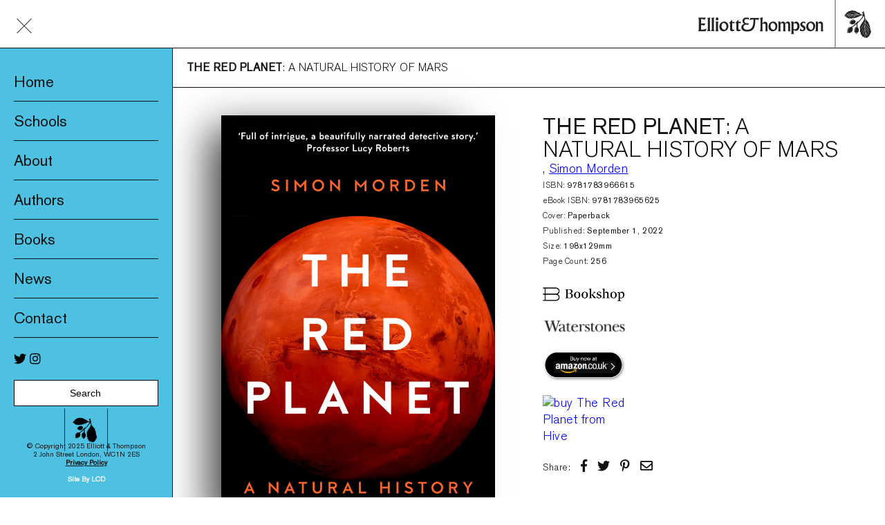

--- FILE ---
content_type: text/html; charset=UTF-8
request_url: http://eandtbooks.com/books/the-red-planet-2/
body_size: 16566
content:
<!DOCTYPE html>
<html lang="en" class="no-js">
<head>
	<!-- Global site tag (gtag.js) - Google Analytics -->
<script async src="https://www.googletagmanager.com/gtag/js?id=UA-160749209-2"></script>
<script>
  window.dataLayer = window.dataLayer || [];
  function gtag(){dataLayer.push(arguments);}
  gtag('js', new Date());

  gtag('config', 'UA-160749209-2');
</script>
	<!-- Google tag (gtag.js) -->
<script async src="https://www.googletagmanager.com/gtag/js?id=G-WE85JRJJMX"></script>
<script>
  window.dataLayer = window.dataLayer || [];
  function gtag(){dataLayer.push(arguments);}
  gtag('js', new Date());

  gtag('config', 'G-WE85JRJJMX');
</script>

    <meta charset="UTF-8">
    <meta name="viewport" content="width=device-width, initial-scale=1">
    <link rel="profile" href="http://gmpg.org/xfn/11">
    <link rel="pingback" href="http://eandtbooks.com/xmlrpc.php">
    <link rel="apple-touch-icon" sizes="57x57"
          href="http://eandtbooks.com/wp-content/themes/EandT/img/apple-icon-57x57.png">
    <link rel="apple-touch-icon" sizes="60x60"
          href="http://eandtbooks.com/wp-content/themes/EandT/img/apple-icon-60x60.png">
    <link rel="apple-touch-icon" sizes="72x72" href="/apple-icon-72x72.png">
    <link rel="apple-touch-icon" sizes="76x76"
          href="http://eandtbooks.com/wp-content/themes/EandT/img/apple-icon-76x76.png">
    <link rel="apple-touch-icon" sizes="114x114"
          href="http://eandtbooks.com/wp-content/themes/EandT/img/apple-icon-114x114.png">
    <link rel="apple-touch-icon" sizes="120x120"
          href="http://eandtbooks.com/wp-content/themes/EandT/img/apple-icon-120x120.png">
    <link rel="apple-touch-icon" sizes="144x144"
          href="http://eandtbooks.com/wp-content/themes/EandT/img/apple-icon-144x144.png">
    <link rel="apple-touch-icon" sizes="152x152"
          href="http://eandtbooks.com/wp-content/themes/EandT/img/apple-icon-152x152.png">
    <link rel="apple-touch-icon" sizes="180x180"
          href="http://eandtbooks.com/wp-content/themes/EandT/img/apple-icon-180x180.png">
    <link rel="icon" type="image/png" sizes="192x192"
          href="http://eandtbooks.com/wp-content/themes/EandT/img/android-icon-192x192.png">
    <link rel="icon" type="image/png" sizes="32x32"
          href="http://eandtbooks.com/wp-content/themes/EandT/img/favicon-32x32.png">
    <link rel="icon" type="image/png" sizes="96x96"
          href="http://eandtbooks.com/wp-content/themes/EandT/img/favicon-96x96.png">
    <link rel="icon" type="image/png" sizes="16x16"
          href="http://eandtbooks.com/wp-content/themes/EandT/img/favicon-16x16.png">
    <link rel="manifest" href="http://eandtbooks.com/wp-content/themes/EandT/img/manifest.json">
    <meta name="msapplication-TileColor" content="#ffffff">
    <meta name="msapplication-TileImage"
          content="http://eandtbooks.com/wp-content/themes/EandT/img/ms-icon-144x144.png">
    <meta name="theme-color" content="#ffffff">
    <title>Elliott &amp; Thompson | The Red Planet</title>
    <!--[if lt IE 9]>
    <script src="http://eandtbooks.com/wp-content/themes/EandT/js/html5.js"></script>
    <![endif]-->
    <meta name='robots' content='max-image-preview:large' />
	<style>img:is([sizes="auto" i], [sizes^="auto," i]) { contain-intrinsic-size: 3000px 1500px }</style>
	<link rel='dns-prefetch' href='//code.jquery.com' />
<link rel='dns-prefetch' href='//www.googletagmanager.com' />
<script type="text/javascript">
/* <![CDATA[ */
window._wpemojiSettings = {"baseUrl":"https:\/\/s.w.org\/images\/core\/emoji\/16.0.1\/72x72\/","ext":".png","svgUrl":"https:\/\/s.w.org\/images\/core\/emoji\/16.0.1\/svg\/","svgExt":".svg","source":{"concatemoji":"http:\/\/eandtbooks.com\/wp-includes\/js\/wp-emoji-release.min.js?ver=6.8.3"}};
/*! This file is auto-generated */
!function(s,n){var o,i,e;function c(e){try{var t={supportTests:e,timestamp:(new Date).valueOf()};sessionStorage.setItem(o,JSON.stringify(t))}catch(e){}}function p(e,t,n){e.clearRect(0,0,e.canvas.width,e.canvas.height),e.fillText(t,0,0);var t=new Uint32Array(e.getImageData(0,0,e.canvas.width,e.canvas.height).data),a=(e.clearRect(0,0,e.canvas.width,e.canvas.height),e.fillText(n,0,0),new Uint32Array(e.getImageData(0,0,e.canvas.width,e.canvas.height).data));return t.every(function(e,t){return e===a[t]})}function u(e,t){e.clearRect(0,0,e.canvas.width,e.canvas.height),e.fillText(t,0,0);for(var n=e.getImageData(16,16,1,1),a=0;a<n.data.length;a++)if(0!==n.data[a])return!1;return!0}function f(e,t,n,a){switch(t){case"flag":return n(e,"\ud83c\udff3\ufe0f\u200d\u26a7\ufe0f","\ud83c\udff3\ufe0f\u200b\u26a7\ufe0f")?!1:!n(e,"\ud83c\udde8\ud83c\uddf6","\ud83c\udde8\u200b\ud83c\uddf6")&&!n(e,"\ud83c\udff4\udb40\udc67\udb40\udc62\udb40\udc65\udb40\udc6e\udb40\udc67\udb40\udc7f","\ud83c\udff4\u200b\udb40\udc67\u200b\udb40\udc62\u200b\udb40\udc65\u200b\udb40\udc6e\u200b\udb40\udc67\u200b\udb40\udc7f");case"emoji":return!a(e,"\ud83e\udedf")}return!1}function g(e,t,n,a){var r="undefined"!=typeof WorkerGlobalScope&&self instanceof WorkerGlobalScope?new OffscreenCanvas(300,150):s.createElement("canvas"),o=r.getContext("2d",{willReadFrequently:!0}),i=(o.textBaseline="top",o.font="600 32px Arial",{});return e.forEach(function(e){i[e]=t(o,e,n,a)}),i}function t(e){var t=s.createElement("script");t.src=e,t.defer=!0,s.head.appendChild(t)}"undefined"!=typeof Promise&&(o="wpEmojiSettingsSupports",i=["flag","emoji"],n.supports={everything:!0,everythingExceptFlag:!0},e=new Promise(function(e){s.addEventListener("DOMContentLoaded",e,{once:!0})}),new Promise(function(t){var n=function(){try{var e=JSON.parse(sessionStorage.getItem(o));if("object"==typeof e&&"number"==typeof e.timestamp&&(new Date).valueOf()<e.timestamp+604800&&"object"==typeof e.supportTests)return e.supportTests}catch(e){}return null}();if(!n){if("undefined"!=typeof Worker&&"undefined"!=typeof OffscreenCanvas&&"undefined"!=typeof URL&&URL.createObjectURL&&"undefined"!=typeof Blob)try{var e="postMessage("+g.toString()+"("+[JSON.stringify(i),f.toString(),p.toString(),u.toString()].join(",")+"));",a=new Blob([e],{type:"text/javascript"}),r=new Worker(URL.createObjectURL(a),{name:"wpTestEmojiSupports"});return void(r.onmessage=function(e){c(n=e.data),r.terminate(),t(n)})}catch(e){}c(n=g(i,f,p,u))}t(n)}).then(function(e){for(var t in e)n.supports[t]=e[t],n.supports.everything=n.supports.everything&&n.supports[t],"flag"!==t&&(n.supports.everythingExceptFlag=n.supports.everythingExceptFlag&&n.supports[t]);n.supports.everythingExceptFlag=n.supports.everythingExceptFlag&&!n.supports.flag,n.DOMReady=!1,n.readyCallback=function(){n.DOMReady=!0}}).then(function(){return e}).then(function(){var e;n.supports.everything||(n.readyCallback(),(e=n.source||{}).concatemoji?t(e.concatemoji):e.wpemoji&&e.twemoji&&(t(e.twemoji),t(e.wpemoji)))}))}((window,document),window._wpemojiSettings);
/* ]]> */
</script>
<style id='wp-emoji-styles-inline-css' type='text/css'>

	img.wp-smiley, img.emoji {
		display: inline !important;
		border: none !important;
		box-shadow: none !important;
		height: 1em !important;
		width: 1em !important;
		margin: 0 0.07em !important;
		vertical-align: -0.1em !important;
		background: none !important;
		padding: 0 !important;
	}
</style>
<link rel='stylesheet' id='wp-block-library-css' href='http://eandtbooks.com/wp-includes/css/dist/block-library/style.min.css?ver=6.8.3' type='text/css' media='all' />
<style id='classic-theme-styles-inline-css' type='text/css'>
/*! This file is auto-generated */
.wp-block-button__link{color:#fff;background-color:#32373c;border-radius:9999px;box-shadow:none;text-decoration:none;padding:calc(.667em + 2px) calc(1.333em + 2px);font-size:1.125em}.wp-block-file__button{background:#32373c;color:#fff;text-decoration:none}
</style>
<style id='global-styles-inline-css' type='text/css'>
:root{--wp--preset--aspect-ratio--square: 1;--wp--preset--aspect-ratio--4-3: 4/3;--wp--preset--aspect-ratio--3-4: 3/4;--wp--preset--aspect-ratio--3-2: 3/2;--wp--preset--aspect-ratio--2-3: 2/3;--wp--preset--aspect-ratio--16-9: 16/9;--wp--preset--aspect-ratio--9-16: 9/16;--wp--preset--color--black: #000000;--wp--preset--color--cyan-bluish-gray: #abb8c3;--wp--preset--color--white: #ffffff;--wp--preset--color--pale-pink: #f78da7;--wp--preset--color--vivid-red: #cf2e2e;--wp--preset--color--luminous-vivid-orange: #ff6900;--wp--preset--color--luminous-vivid-amber: #fcb900;--wp--preset--color--light-green-cyan: #7bdcb5;--wp--preset--color--vivid-green-cyan: #00d084;--wp--preset--color--pale-cyan-blue: #8ed1fc;--wp--preset--color--vivid-cyan-blue: #0693e3;--wp--preset--color--vivid-purple: #9b51e0;--wp--preset--gradient--vivid-cyan-blue-to-vivid-purple: linear-gradient(135deg,rgba(6,147,227,1) 0%,rgb(155,81,224) 100%);--wp--preset--gradient--light-green-cyan-to-vivid-green-cyan: linear-gradient(135deg,rgb(122,220,180) 0%,rgb(0,208,130) 100%);--wp--preset--gradient--luminous-vivid-amber-to-luminous-vivid-orange: linear-gradient(135deg,rgba(252,185,0,1) 0%,rgba(255,105,0,1) 100%);--wp--preset--gradient--luminous-vivid-orange-to-vivid-red: linear-gradient(135deg,rgba(255,105,0,1) 0%,rgb(207,46,46) 100%);--wp--preset--gradient--very-light-gray-to-cyan-bluish-gray: linear-gradient(135deg,rgb(238,238,238) 0%,rgb(169,184,195) 100%);--wp--preset--gradient--cool-to-warm-spectrum: linear-gradient(135deg,rgb(74,234,220) 0%,rgb(151,120,209) 20%,rgb(207,42,186) 40%,rgb(238,44,130) 60%,rgb(251,105,98) 80%,rgb(254,248,76) 100%);--wp--preset--gradient--blush-light-purple: linear-gradient(135deg,rgb(255,206,236) 0%,rgb(152,150,240) 100%);--wp--preset--gradient--blush-bordeaux: linear-gradient(135deg,rgb(254,205,165) 0%,rgb(254,45,45) 50%,rgb(107,0,62) 100%);--wp--preset--gradient--luminous-dusk: linear-gradient(135deg,rgb(255,203,112) 0%,rgb(199,81,192) 50%,rgb(65,88,208) 100%);--wp--preset--gradient--pale-ocean: linear-gradient(135deg,rgb(255,245,203) 0%,rgb(182,227,212) 50%,rgb(51,167,181) 100%);--wp--preset--gradient--electric-grass: linear-gradient(135deg,rgb(202,248,128) 0%,rgb(113,206,126) 100%);--wp--preset--gradient--midnight: linear-gradient(135deg,rgb(2,3,129) 0%,rgb(40,116,252) 100%);--wp--preset--font-size--small: 13px;--wp--preset--font-size--medium: 20px;--wp--preset--font-size--large: 36px;--wp--preset--font-size--x-large: 42px;--wp--preset--spacing--20: 0.44rem;--wp--preset--spacing--30: 0.67rem;--wp--preset--spacing--40: 1rem;--wp--preset--spacing--50: 1.5rem;--wp--preset--spacing--60: 2.25rem;--wp--preset--spacing--70: 3.38rem;--wp--preset--spacing--80: 5.06rem;--wp--preset--shadow--natural: 6px 6px 9px rgba(0, 0, 0, 0.2);--wp--preset--shadow--deep: 12px 12px 50px rgba(0, 0, 0, 0.4);--wp--preset--shadow--sharp: 6px 6px 0px rgba(0, 0, 0, 0.2);--wp--preset--shadow--outlined: 6px 6px 0px -3px rgba(255, 255, 255, 1), 6px 6px rgba(0, 0, 0, 1);--wp--preset--shadow--crisp: 6px 6px 0px rgba(0, 0, 0, 1);}:where(.is-layout-flex){gap: 0.5em;}:where(.is-layout-grid){gap: 0.5em;}body .is-layout-flex{display: flex;}.is-layout-flex{flex-wrap: wrap;align-items: center;}.is-layout-flex > :is(*, div){margin: 0;}body .is-layout-grid{display: grid;}.is-layout-grid > :is(*, div){margin: 0;}:where(.wp-block-columns.is-layout-flex){gap: 2em;}:where(.wp-block-columns.is-layout-grid){gap: 2em;}:where(.wp-block-post-template.is-layout-flex){gap: 1.25em;}:where(.wp-block-post-template.is-layout-grid){gap: 1.25em;}.has-black-color{color: var(--wp--preset--color--black) !important;}.has-cyan-bluish-gray-color{color: var(--wp--preset--color--cyan-bluish-gray) !important;}.has-white-color{color: var(--wp--preset--color--white) !important;}.has-pale-pink-color{color: var(--wp--preset--color--pale-pink) !important;}.has-vivid-red-color{color: var(--wp--preset--color--vivid-red) !important;}.has-luminous-vivid-orange-color{color: var(--wp--preset--color--luminous-vivid-orange) !important;}.has-luminous-vivid-amber-color{color: var(--wp--preset--color--luminous-vivid-amber) !important;}.has-light-green-cyan-color{color: var(--wp--preset--color--light-green-cyan) !important;}.has-vivid-green-cyan-color{color: var(--wp--preset--color--vivid-green-cyan) !important;}.has-pale-cyan-blue-color{color: var(--wp--preset--color--pale-cyan-blue) !important;}.has-vivid-cyan-blue-color{color: var(--wp--preset--color--vivid-cyan-blue) !important;}.has-vivid-purple-color{color: var(--wp--preset--color--vivid-purple) !important;}.has-black-background-color{background-color: var(--wp--preset--color--black) !important;}.has-cyan-bluish-gray-background-color{background-color: var(--wp--preset--color--cyan-bluish-gray) !important;}.has-white-background-color{background-color: var(--wp--preset--color--white) !important;}.has-pale-pink-background-color{background-color: var(--wp--preset--color--pale-pink) !important;}.has-vivid-red-background-color{background-color: var(--wp--preset--color--vivid-red) !important;}.has-luminous-vivid-orange-background-color{background-color: var(--wp--preset--color--luminous-vivid-orange) !important;}.has-luminous-vivid-amber-background-color{background-color: var(--wp--preset--color--luminous-vivid-amber) !important;}.has-light-green-cyan-background-color{background-color: var(--wp--preset--color--light-green-cyan) !important;}.has-vivid-green-cyan-background-color{background-color: var(--wp--preset--color--vivid-green-cyan) !important;}.has-pale-cyan-blue-background-color{background-color: var(--wp--preset--color--pale-cyan-blue) !important;}.has-vivid-cyan-blue-background-color{background-color: var(--wp--preset--color--vivid-cyan-blue) !important;}.has-vivid-purple-background-color{background-color: var(--wp--preset--color--vivid-purple) !important;}.has-black-border-color{border-color: var(--wp--preset--color--black) !important;}.has-cyan-bluish-gray-border-color{border-color: var(--wp--preset--color--cyan-bluish-gray) !important;}.has-white-border-color{border-color: var(--wp--preset--color--white) !important;}.has-pale-pink-border-color{border-color: var(--wp--preset--color--pale-pink) !important;}.has-vivid-red-border-color{border-color: var(--wp--preset--color--vivid-red) !important;}.has-luminous-vivid-orange-border-color{border-color: var(--wp--preset--color--luminous-vivid-orange) !important;}.has-luminous-vivid-amber-border-color{border-color: var(--wp--preset--color--luminous-vivid-amber) !important;}.has-light-green-cyan-border-color{border-color: var(--wp--preset--color--light-green-cyan) !important;}.has-vivid-green-cyan-border-color{border-color: var(--wp--preset--color--vivid-green-cyan) !important;}.has-pale-cyan-blue-border-color{border-color: var(--wp--preset--color--pale-cyan-blue) !important;}.has-vivid-cyan-blue-border-color{border-color: var(--wp--preset--color--vivid-cyan-blue) !important;}.has-vivid-purple-border-color{border-color: var(--wp--preset--color--vivid-purple) !important;}.has-vivid-cyan-blue-to-vivid-purple-gradient-background{background: var(--wp--preset--gradient--vivid-cyan-blue-to-vivid-purple) !important;}.has-light-green-cyan-to-vivid-green-cyan-gradient-background{background: var(--wp--preset--gradient--light-green-cyan-to-vivid-green-cyan) !important;}.has-luminous-vivid-amber-to-luminous-vivid-orange-gradient-background{background: var(--wp--preset--gradient--luminous-vivid-amber-to-luminous-vivid-orange) !important;}.has-luminous-vivid-orange-to-vivid-red-gradient-background{background: var(--wp--preset--gradient--luminous-vivid-orange-to-vivid-red) !important;}.has-very-light-gray-to-cyan-bluish-gray-gradient-background{background: var(--wp--preset--gradient--very-light-gray-to-cyan-bluish-gray) !important;}.has-cool-to-warm-spectrum-gradient-background{background: var(--wp--preset--gradient--cool-to-warm-spectrum) !important;}.has-blush-light-purple-gradient-background{background: var(--wp--preset--gradient--blush-light-purple) !important;}.has-blush-bordeaux-gradient-background{background: var(--wp--preset--gradient--blush-bordeaux) !important;}.has-luminous-dusk-gradient-background{background: var(--wp--preset--gradient--luminous-dusk) !important;}.has-pale-ocean-gradient-background{background: var(--wp--preset--gradient--pale-ocean) !important;}.has-electric-grass-gradient-background{background: var(--wp--preset--gradient--electric-grass) !important;}.has-midnight-gradient-background{background: var(--wp--preset--gradient--midnight) !important;}.has-small-font-size{font-size: var(--wp--preset--font-size--small) !important;}.has-medium-font-size{font-size: var(--wp--preset--font-size--medium) !important;}.has-large-font-size{font-size: var(--wp--preset--font-size--large) !important;}.has-x-large-font-size{font-size: var(--wp--preset--font-size--x-large) !important;}
:where(.wp-block-post-template.is-layout-flex){gap: 1.25em;}:where(.wp-block-post-template.is-layout-grid){gap: 1.25em;}
:where(.wp-block-columns.is-layout-flex){gap: 2em;}:where(.wp-block-columns.is-layout-grid){gap: 2em;}
:root :where(.wp-block-pullquote){font-size: 1.5em;line-height: 1.6;}
</style>
<link rel='stylesheet' id='owlStyle-css' href='http://eandtbooks.com/wp-content/themes/EandT/css/owl.carousel.min.css' type='text/css' media='all' />
<link rel='stylesheet' id='fontawesome-css' href='http://eandtbooks.com/wp-content/themes/EandT/css/fontawesome-all.min.css' type='text/css' media='all' />
<link rel='stylesheet' id='style-css' href='http://eandtbooks.com/wp-content/themes/EandT/style.css?ver=6.8.3' type='text/css' media='all' />

<!-- Google tag (gtag.js) snippet added by Site Kit -->

<!-- Google Analytics snippet added by Site Kit -->
<script type="text/javascript" src="https://www.googletagmanager.com/gtag/js?id=GT-P3MHZ3M" id="google_gtagjs-js" async></script>
<script type="text/javascript" id="google_gtagjs-js-after">
/* <![CDATA[ */
window.dataLayer = window.dataLayer || [];function gtag(){dataLayer.push(arguments);}
gtag("set","linker",{"domains":["eandtbooks.com"]});
gtag("js", new Date());
gtag("set", "developer_id.dZTNiMT", true);
gtag("config", "GT-P3MHZ3M");
/* ]]> */
</script>

<!-- End Google tag (gtag.js) snippet added by Site Kit -->
<link rel="https://api.w.org/" href="http://eandtbooks.com/wp-json/" /><link rel="EditURI" type="application/rsd+xml" title="RSD" href="http://eandtbooks.com/xmlrpc.php?rsd" />
<meta name="generator" content="WordPress 6.8.3" />
<link rel="canonical" href="http://eandtbooks.com/books/the-red-planet-2/" />
<link rel='shortlink' href='http://eandtbooks.com/?p=1827' />
<meta name="generator" content="Site Kit by Google 1.151.0" />
	
</head>

<body class="wp-singular books-template-default single single-books postid-1827 wp-theme-EandT">

<div id="page">


    <header id="header">

        <div id="logo">
            <a href="http://eandtbooks.com/">
                <img src="http://eandtbooks.com/wp-content/themes/EandT/img/logo_v2.svg"/>
            </a>
        </div>

        <div id="mobmenu">
            <div class="mline" id="line1"></div>
            <div class="mline" id="line2"></div>
            <div class="mline" id="line3"></div>
        </div>


    </header>

    <div id="sidebar" class="ease">

        <div class="sidebar_menu"><ul id="menu-sidebar" class="menu"><li id="menu-item-51" class="menu-item menu-item-type-post_type menu-item-object-page menu-item-home menu-item-51"><a href="http://eandtbooks.com/">Home</a></li>
<li id="menu-item-2024" class="menu-item menu-item-type-post_type menu-item-object-page menu-item-2024"><a href="http://eandtbooks.com/about/schools/">Schools</a></li>
<li id="menu-item-47" class="menu-item menu-item-type-post_type menu-item-object-page menu-item-has-children menu-item-47"><a href="http://eandtbooks.com/about/">About</a>
<ul class="sub-menu">
	<li id="menu-item-139" class="menu-item menu-item-type-post_type menu-item-object-page menu-item-139"><a href="http://eandtbooks.com/about/awards-prizes/">Awards &#038; Prizes</a></li>
	<li id="menu-item-140" class="menu-item menu-item-type-post_type menu-item-object-page menu-item-140"><a href="http://eandtbooks.com/about/trade-media/">Trade &#038; Media</a></li>
	<li id="menu-item-2395" class="menu-item menu-item-type-post_type menu-item-object-page menu-item-2395"><a href="http://eandtbooks.com/about/product-safety/">Product Safety</a></li>
	<li id="menu-item-141" class="menu-item menu-item-type-post_type menu-item-object-page menu-item-141"><a href="http://eandtbooks.com/about/who-we-are/">Who We Are</a></li>
	<li id="menu-item-1869" class="menu-item menu-item-type-post_type menu-item-object-page menu-item-1869"><a href="http://eandtbooks.com/about/catalogue/">Catalogue</a></li>
</ul>
</li>
<li id="menu-item-48" class="menu-item menu-item-type-post_type menu-item-object-page menu-item-48"><a href="http://eandtbooks.com/authors/">Authors</a></li>
</ul></div>        <div class="sidebar_menu">
            <ul class="menu">
                <li>
                    <a href="http://eandtbooks.com/books/">
                        Books                    </a>
                    <ul class="sub-menu level1"><li><a href="http://eandtbooks.com/books-category/new/">New</a></li><li><a href="http://eandtbooks.com/books-category/fiction/">Fiction</a></li><li><a href="http://eandtbooks.com/books-category/history-politics/">History &amp; Politics</a></li><li><a href="http://eandtbooks.com/books-category/biography/">Biography</a></li><li><a href="http://eandtbooks.com/books-category/business-economics/">Business &amp; Economics</a></li><li><a href="http://eandtbooks.com/books-category/gift-humour-language/">Gift, Humour &amp; Language</a></li><li><a href="http://eandtbooks.com/books-category/music-arts/">Music &amp; Arts</a></li><li><a href="http://eandtbooks.com/books-category/partnerships/">Partnerships</a></li><li><a href="http://eandtbooks.com/books-category/science-nature/">Science &amp; Nature</a></li><li><a href="http://eandtbooks.com/books-category/sport/">Sport</a></li></ul>                </li>
            </ul>
        </div>
        <div class="sidebar_menu"><ul id="menu-sidebar-2" class="menu"><li id="menu-item-332" class="menu-item menu-item-type-post_type menu-item-object-page menu-item-332"><a href="http://eandtbooks.com/news/">News</a></li>
<li id="menu-item-333" class="menu-item menu-item-type-post_type menu-item-object-page menu-item-333"><a href="http://eandtbooks.com/contact/">Contact</a></li>
</ul></div>
        <ul id="social">
		<li><a href="https://twitter.com/eandtbooks" target="_blank"><i class="fab fa-twitter"></i></a></li>
		<li><a href="https://www.instagram.com/elliottandthompson/" target="_blank"><i class="fab fa-instagram"></i></a></li>
        </ul>
		
		<form role="search" method="get" id="searchform" class="search-form" action="http://eandtbooks.com/">
		    <input type="search" class="search-field"
		             placeholder="Search"
		             onfocus="this.placeholder = ''"
		             onblur="this.placeholder = 'Search'" 
		             value="" id="s" name="s"
		             title="Search for:"/>
		      <button style="display: none;" type="button" id="searchsubmit" class="search-submit">

		      </button>
		</form>

        <div id="SmallLogo">


            <svg version="1.1" id="Layer_1" xmlns="http://www.w3.org/2000/svg"
                 xmlns:xlink="http://www.w3.org/1999/xlink" x="0px" y="0px"
                 width="494.478px" height="70px" viewBox="0 0 494.478 488.977"
                 enable-background="new 0 0 494.478 488.977"
                 xml:space="preserve">
			<g>
                <defs>
                    <rect id="SVGID_1_" x="-173.706" y="-53.026" width="841.89" height="595.276"/>
                </defs>
                <clipPath id="SVGID_2_">
                    <use xlink:href="#SVGID_1_" overflow="visible"/>
                </clipPath>
                <path clip-path="url(#SVGID_2_)" d="M494.478,0.248h-5.747v488.729h5.747V0.248z M5.747,0.248H0v488.729h5.747V0.248z
					 M366.881,323.496c0.896,2.758,1.853,5.5,2.624,8.287c0.502,1.826,0.763,3.718,1.039,5.59c0.062,0.401-0.188,1.056-0.509,1.254
					c-0.295,0.179-0.951,0.026-1.317-0.198c-0.94-0.582-1.757-1.361-2.714-1.897c-0.432-0.241-1.121-0.261-1.597-0.099
					c-0.196,0.07-0.26,0.878-0.196,1.335c0.376,2.643,0.879,5.275,1.191,7.938c0.106,0.914-0.018,1.962-0.359,2.813
					c-0.653,1.621-2.337,1.916-3.763,0.859c-0.599-0.439-1.28-0.771-1.927-1.147c-0.126,0.082-0.25,0.161-0.376,0.242
					c0.118,2.445,0.145,4.9,0.376,7.338c0.171,1.666,0.046,3.26-0.384,4.848c-0.206,0.771-0.986,1.155-1.8,0.742
					c-0.825-0.421-1.552-1.012-2.313-1.541c-0.357-0.26-0.688-0.564-1.3-1.066c-0.06,1.56-0.123,2.795-0.142,4.023
					c-0.026,1.47,0.106,2.947-0.045,4.391c-0.197,1.961-1.979,2.633-3.557,1.379c-0.564-0.448-0.976-1.093-1.461-1.648
					c-0.126,0.054-0.241,0.1-0.366,0.152c-0.287,1.854-0.592,3.7-0.86,5.554c-0.431,2.983-0.986,5.921-2.429,8.619
					c-0.135,0.251-0.126,0.609-0.304,0.788c-0.35,0.341-0.761,0.753-1.199,0.825c-0.279,0.036-0.791-0.432-0.933-0.771
					c-0.718-1.711-1.344-3.467-2.017-5.196c-0.071-0.198-0.215-0.358-0.438-0.727c-0.422,0.815-0.807,1.487-1.12,2.187
					c-0.914,2.088-1.729,4.237-2.742,6.28c-0.581,1.164-1.451,2.194-2.239,3.252c-0.558,0.734-1.461,0.744-2.133,0.08
					c-1.074-1.085-2.14-2.176-3.297-3.359c-0.455,1.228-0.867,2.285-1.244,3.359c-0.269,0.799-0.844,1.139-1.632,1.095
					c-0.823-0.045-1.414-0.44-1.63-1.3c-0.233-0.949-0.484-1.899-0.717-2.76c-1.309,1.523-2.598,2.975-3.815,4.47
					c-0.395,0.484-0.557,1.156-0.906,1.686c-0.259,0.394-0.608,0.904-0.995,0.976c-0.358,0.064-0.939-0.276-1.199-0.607
					c-0.476-0.619-0.825-1.335-1.147-2.054c-0.995-2.176-1.942-6.34-2.907-8.535c-0.423-0.949-0.734-1.003-1.614-0.357
					c-2.132,1.576-3.209,3.861-4.759,5.966c-0.528,0.726-1.104,1.415-1.693,2.078c-0.78,0.887-1.505,0.762-2.098-0.287
					c-1.97-3.548-5.732-5.882-6.244-9.903c-0.045-0.395-0.134-0.779-0.233-1.155c-0.025-0.136-0.134-0.243-0.331-0.583
					c-0.52,0.744-0.94,1.416-1.433,2.024c-0.557,0.689-1.113,1.415-1.792,1.953c-0.878,0.698-1.622,0.449-2.024-0.601
					c-1.176-2.983-0.097,0.287-1.271-2.696c-0.159-0.43-0.438-0.806-0.751-1.353c-0.861,1.057-1.551,1.918-2.267,2.75
					c-1.04,1.211-1.872,1.13-2.616-0.313c-0.384-0.753-0.689-1.566-0.934-2.392c-0.795-2.653-1.476-5.35-2.346-7.983
					c-0.386-1.165-2.138-6.989-2.102-7.446c-0.125-0.053-0.26-0.105-0.395-0.17c-0.501,0.78-1.204,3.971-1.661,4.776
					c-0.413,0.708-0.627,1.541-1.121,2.168c-0.786,0.995-1.862,0.851-2.363-0.304c-0.797-1.864-1.024-18.238-0.63-20.496
					c0.028-0.168-0.116-0.555-0.268-0.913c-0.45,0.546-2.393,5.469-2.787,5.872c-0.706,0.726-1.37,1.551-2.213,2.087
					c-1.227,0.771-2.275,0.253-2.275-1.172c0-2.966,0.172-5.932,0.295-8.888c0.1-2.321,0.216-4.642,0.342-6.962
					c0.053-0.932,0.202-2.879,0.302-4.031c-1.021,0.993-1.592,2.348-2.021,3.135c-0.322,0.592-0.646,1.301-1.39,1.05
					c-0.456-0.153-0.984-0.762-1.058-1.237c-0.295-1.862-0.394-3.755-0.609-5.626c-0.241-2.088-0.528-4.166-0.842-6.586
					c-0.608,0.546-1.02,0.897-1.405,1.265c-1.021,0.977-1.829,0.823-2.15-0.529c-0.313-1.28,0.565-4.88,0.572-6.179
					c0.046-3.719,2.054-11.932,2.457-13.168c-0.752,0.027-1.405,0.233-1.907,0.045c-0.771-0.287-0.987-0.985-0.906-1.846
					c0.387-3.755,1.129-7.418,2.23-11.027c0.502-1.642,0.816-3.334,1.184-5.019c0.073-0.296,0.009-0.617,0.009-1.218
					c-1.378,0.663-2.563,1.29-3.799,1.792c-0.726,0.296-1.54,0.385-2.312,0.572c-0.106-0.744-0.412-1.531-0.268-2.222
					c0.562-2.749,0.823-5.599,2.229-8.125c0.359-0.654,0.563-1.389,0.879-2.078c2.715-6.075,5.285-12.221,8.204-18.205
					c2.232-4.562,4.812-8.959,7.402-13.339c2.732-4.632,6.012-8.887,9.406-13.054c1.667-2.052,3.146-4.256,4.624-6.45
					c1.711-2.545,3.439-5.098,4.954-7.777c2.051-3.638,4.023-7.346,5.796-11.126c1.3-2.778,2.429-5.663,3.307-8.602
					c1.38-4.622,1.497-9.354,0.368-14.093c-0.825-3.457-1.381-6.988-2.304-10.409c-0.663-2.473-1.729-4.847-2.67-7.239
					c-0.152-0.394-0.555-0.691-0.949-1.157c-0.305,0.421-0.538,0.682-0.689,0.986c-1.38,2.804-2.67,5.671-4.141,8.43
					c-2.758,5.169-5.49,10.384-9.352,14.874c-4.193,4.881-8.403,9.746-12.659,14.576c-1.157,1.306-2.581,2.383-3.746,3.691
					c-2.213,2.462-4.266,5.079-6.504,7.524c-3.333,3.646-6.754,7.203-10.16,10.77c-2.348,2.454-4.712,4.891-7.095,7.31
					c-2.168,2.213-4.407,4.354-6.549,6.593c-2.436,2.536-3.817,5.475-3.763,9.139c0.073,3.979,1.095,7.776,1.668,11.656
					c0.796,5.304,1.415,10.643,0.77,16.018c-0.09,0.78-0.322,1.541-0.583,2.284c-0.215,0.628-0.089,1.049,0.385,1.516
					c4.203,4.085,7.704,8.708,9.936,14.118c1.345,3.253,2.545,6.648,2.777,10.204c0.17,2.732-0.063,5.501-0.232,8.243
					c-0.189,3.037-0.557,6.056-1.534,8.959c-1.064,3.145-2.696,5.966-4.614,8.646c-0.142,0.206-0.285,0.412-0.385,0.636
					c-0.94,1.998-2.328,3.557-4.182,4.785c-1.265,0.842-2.564,1.782-3.457,2.973c-0.637,0.861-0.701,2.188-0.862,3.325
					c-0.116,0.796,0.144,1.647,0.036,2.454c-0.206,1.551-0.985,1.936-2.401,1.316c-0.394-0.16-0.779-0.33-1.309-0.546
					c-0.716,1.345-1.37,2.599-2.05,3.853c-0.555,1.04-1.282,1.146-2.125,0.357c-1.145-1.074-2.302-2.141-3.456-3.216
					c-1.093,0.592-2.303,1.334-3.594,1.927c-1.3,0.592-2.67,0.366-2.33-1.631c0.324-1.936,0.484-3.906,0.781-5.85
					c0.107-0.708-0.117-1.031-0.753-1.3c-2.983-1.245-5.447-3.082-6.998-6.037c-0.985-1.893-2.158-3.692-3.276-5.511
					c-1.551-2.526-2.207-5.35-2.771-8.197c-0.187-0.949-0.304-1.908-0.51-2.858c-0.78-3.654-0.529-7.329-0.187-11.011
					c0.429-4.712,1.557-9.236,3.448-13.573c1.182-2.723,2.428-5.411,4.282-7.767c2.062-2.625,4.936-4.049,7.813-5.519
					c1.971-1.013,4.058-1.316,6.208-1.434c1.863-0.099,2.059-0.287,2.087-2.177c0.063-3.521-0.133-6.997-0.985-10.447
					c-0.914-3.682-0.726-7.463-0.564-11.225c0.09-2.178-0.207-4.336-1.155-6.361c-0.198,0.037-0.333,0.018-0.395,0.072
					c-1.747,1.773-3.555,3.492-5.196,5.356c-0.476,0.546-0.726,1.577-0.591,2.294c0.474,2.66-1.058,3.708-3.521,3.942
					c-0.923,0.08-1.855,0.421-2.715,0.797c-0.34,0.153-0.557,0.699-0.726,1.102c-0.573,1.371-0.467,3.029-1.667,4.104
					c-0.483,0.438-1.218,0.914-1.808,0.869c-2.402-0.179-4.202,0.878-5.861,2.42c-1.827,1.702-14.072,10.486-15.874,12.206
					c-1.11,1.058-1.576,2.266-0.939,3.871c2.122,5.349,2.867,10.974,3.081,16.681c0.117,3.261-0.475,6.469-1.558,9.497
					c-1.316,3.664-2.887,7.239-4.553,10.76c-1.387,2.911-3.519,5.33-6.143,7.203c-3.791,2.688-7.564,5.446-11.551,7.803
					c-4.165,2.455-8.708,4.051-13.696,3.683c-0.316-0.027-0.672-0.018-0.951,0.107c-1.012,0.438-2.079,0.807-2.974,1.434
					c-0.95,0.663-1.693,1.611-2.581,2.382c-0.34,0.297-1.003,0.708-1.199,0.584c-0.405-0.27-0.726-0.833-0.843-1.326
					c-0.179-0.717-0.143-1.488-0.207-2.375c-0.402,0.145-0.689,0.242-0.976,0.34c-1.271,0.457-2.534,0.968-3.835,1.354
					c-1.209,0.366-1.64-0.018-1.656-1.31c-0.01-0.42,0-0.842,0-1.235c-0.152-0.062-0.233-0.125-0.279-0.099
					c-0.806,0.358-1.64,0.662-2.417-0.01c-0.772-0.662-0.52-1.567-0.413-2.418c0.018-0.134,0.061-0.278,0.089-0.422
					c0.26-1.487,0.242-1.416-1.147-1.872c-0.699-0.233-1.299-0.761-1.934-1.156c0.446-0.644,0.805-1.38,1.361-1.907
					c1.057-1.014,2.239-1.882,3.342-2.849c0.473-0.404,0.546-0.887,0.259-1.533c-0.85-1.971-1.674-3.959-2.399-5.976
					c-1.121-3.145-1.65-6.414-1.157-9.72c0.52-3.505,1.057-7.023,2.016-10.42c1.182-4.13,3.531-7.678,6.35-10.956
					c2.941-3.414,6.308-6.28,10.171-8.467c4.99-2.822,10.195-5.259,16.152-5.195c1.864,0.017,3.727-0.027,5.581-0.036
					c0.074,0,0.152-0.02,0.217,0.009c2.882,1.254,5.114-0.447,7.471-1.631c2.67-1.335,5.123-2.964,7.257-5.052
					c0.607-0.593,11.438-8.463,12.021-9.091c3.361-3.592,6.512-7.383,10.464-10.4c2.276-1.739,4.103-3.935,5.751-6.298
					c0.852-1.218,2.187-2.106,3.352-3.082c0.84-0.708,1.764-1.317,2.652-1.98c0.286-0.215,0.547-0.457,0.842-0.646
					c1.933-1.271,3.861-2.553,5.813-3.789c1.766-1.12,1.953-2.751,1.658-4.615c-0.153-0.94-0.304-1.916-0.243-2.866
					c0.081-1.506,1.049-2.436,2.536-2.562c1.604-0.143,3.271-0.466,4.821-0.197c2.544,0.429,4.443-0.708,6.333-1.989
					c1.927-1.299,3.817-2.67,5.608-4.148c1.793-1.469,3.495-3.064,5.161-4.686c2.659-2.598,5.34-5.196,7.865-7.919
					c2.868-3.074,5.744-6.155,8.287-9.488c1.199-1.578,2.787-2.741,3.888-4.389c1.121-1.694,2.537-3.181,3.791-4.785
					c3.691-4.695,6.639-9.846,9.354-15.149c1.737-3.388,3.217-6.854,4.076-10.572c0.099-0.413,0.151-0.842,0.17-1.272
					c0.035-0.655-0.296-0.959-0.967-1.003c-1.642-0.108-3.279-0.279-4.92-0.395c-0.386-0.027-0.778,0.099-1.163,0.135
					c-1.06,0.107-2.125,0.196-3.183,0.295c-0.239,0.018-0.491,0.027-0.733,0.071c-0.753,0.136-1.506,0.431-2.258,0.413
					c-2.813-0.054-5.447,0.582-8.161,1.388c-4.148,1.237-7.74,3.404-11.308,5.689c-2.256,1.442-4.317,3.181-6.565,4.631
					c-3.091,1.999-6.236,3.916-9.444,5.727c-1.584,0.904-2.085,0.563-2.678-1.193c-0.116-0.367-0.296-0.725-0.483-1.065
					c-0.304-0.546-0.672-0.969-1.352-0.467c-0.136,0.099-0.343,0.135-0.513,0.144c-3.118,0.124-5.376,1.961-7.587,3.844
					c-2.006,1.718-3.942,3.529-5.959,5.239c-0.734,0.62-1.585,1.112-2.435,1.56c-1.032,0.547-3.514-0.259-4.112-1.263
					c-0.44-0.744-0.907-1.469-1.283-2.24c-0.384-0.788-0.841-0.815-1.523-0.358c-2.016,1.344-4.004,2.751-6.102,3.968
					c-2.685,1.559-5.445,2.993-8.222,4.409c-1.094,0.555-2.276,1.065-3.467,1.263c-1.371,0.232-2.025-0.61-1.918-2.016
					c0.081-1.156,0.144-2.304,0.233-3.763c-1.102,0.376-2.151,0.502-2.939,1.021c-3.217,2.168-6.935,3.02-10.527,4.22
					c-2.095,0.698-4.219,1.362-6.378,1.837c-0.923,0.206-2.017,0.053-2.948-0.215c-1.209-0.359-1.371-1.184-0.708-2.258
					c0.376-0.627,0.708-1.281,1.067-1.917l-0.189-0.323c-0.707,0.099-1.442,0.116-2.113,0.323c-1.201,0.367-2.33,0.984-3.548,1.237
					c-3.389,0.716-6.793,1.388-10.223,1.881c-2.221,0.321-2.689-0.323-2.374-2.527c0.063-0.403,0.009-0.824,0.009-1.532
					c-1.406,0.743-2.635,1.298-3.771,2.006c-2.213,1.38-4.561,1.667-6.962,0.744c-1.775-0.68-1.944-1.487-0.993-3.091
					c0.176-0.305,0.303-0.627,0.482-1.004c-1.998,0-3.871,0.064-5.742-0.017c-1.962-0.081-3.924-0.242-5.868-0.484
					c-0.852-0.107-1.39-0.788-1.461-1.657c-0.063-0.735,0.018-1.497,0.046-2.24c0-0.035,0.009-0.081,0.035-0.098
					c0.663-0.556,1.335-1.112,1.971-1.648c-1.333-0.915-10.643-1.999-12.382-2.384c-0.259-0.053-0.51-0.233-0.725-0.412
					c-1.407-1.191-1.38-1.684,0.062-2.795c0.421-0.322,0.734-0.789,1.21-1.047c0.402-0.306,1.11-0.593,1.137-0.925
					c0.054-0.582-0.143-1.496-0.556-1.747c-1.156-0.706-2.437-1.325-3.753-1.665c-1.793-0.467-3.844,0.017-3.853,0.134
					c-0.546,0-1.094,0.063-1.631-0.009c-1.049-0.135-2.14-0.189-3.126-0.537c-1.182-0.422-2.392-0.968-3.359-1.748
					c-0.771-0.618-0.655-1.702-0.081-2.562c0.609-0.923,1.309-1.792,1.944-2.696c0.25-0.368,0.439-0.789,0.627-1.138
					c-0.134-0.162-0.161-0.243-0.224-0.269c-2.248-0.904-2.141-1.962-0.655-3.574c2.159-2.33,4.534-4.454,6.865-6.612
					c0.787-0.727,1.71-1.299,2.55-1.962c0.261-0.206,0.459-0.483,0.87-0.933c-0.824-0.115-1.37-0.187-1.918-0.277
					c-1.405-0.232-1.735-1.048-0.859-2.167c1.496-1.909,3.504-3.091,5.672-4.105c2.625-1.226,5.16-2.641,7.723-3.986
					c0.267-0.134,0.5-0.359,0.878-0.636c-1.094-0.493-2.043-0.914-2.976-1.353c-0.322-0.152-0.653-0.314-0.931-0.528
					c-1.156-0.896-1.031-1.344,0.098-2.222c3.558-2.769,7.679-4.391,11.763-6.128c2.967-1.254,5.878-2.617,8.807-3.943
					c0.35-0.151,0.671-0.366,1.218-0.67c-0.716-0.584-1.255-1.076-1.853-1.48c-1.084-0.744-1.165-2.186-0.108-2.957
					c0.26-0.187,0.547-0.393,0.85-0.438c2.393-0.394,4.795-0.761,7.195-1.111c1.2-0.169,2.446-0.125,3.593-0.456
					c2.57-0.727,5.097-0.493,7.66-0.055c0.878,0.153,1.801,0.027,2.715,0.027c0-0.94-0.127-1.639,0.045-2.247
					c0.116-0.404,0.643-0.952,1.03-0.978c1.729-0.153,3.484-0.206,5.232-0.179c1.352,0.026,2.695,0.269,4.048,0.341
					c0.797,0.036,1.04-0.376,0.637-1.093c-0.386-0.691-0.823-1.344-1.146-2.052c-0.485-1.101-0.038-1.675,1.146-1.515
					c3.97,0.556,7.749,1.766,11.423,3.289c1.97,0.824,4.05,1.469,5.696,2.938c0.351,0.314,0.88,0.431,1.569,0.744
					c-0.341-1.084-0.636-1.909-0.869-2.751c-0.332-1.199,0.189-1.756,1.398-1.361c1.971,0.636,3.961,1.272,5.849,2.105
					c2.518,1.112,4.947,2.437,7.427,3.629c0.692,0.331,1.452,0.529,2.483,0.887c-0.162-0.753-0.242-1.21-0.351-1.667
					c-0.26-1.076-0.608-2.141-0.769-3.234c-0.169-1.12,0.367-1.469,1.398-1.004c4.998,2.267,9.559,5.099,13.177,9.372
					c1.65,1.944,3.772,3.485,5.7,5.204c0.17,0.153,0.411,0.224,0.842,0.458c-0.125-0.646-0.206-1.084-0.287-1.524
					c-0.261-1.379,0.125-1.854,1.514-1.62c0.932,0.161,1.9,0.447,2.704,0.912c1.211,0.699,2.303,1.586,3.406,2.429
					c2.212,1.702,4.397,3.44,6.603,5.152c1.154,0.887,2.329,1.764,3.521,2.615c0.384,0.279,0.859,0.44,1.523,0.77
					c-0.072-0.581-0.107-0.913-0.162-1.244c-0.062-0.493-0.206-0.986-0.206-1.488c0-1.559,0.447-1.827,1.988-1.488
					c2.061,0.458,3.352,1.918,4.739,3.325c2.349,2.402,4.775,4.712,7.168,7.069c0.61,0.599,1.183,1.245,1.81,1.809
					c1.325,1.192,2.616,2.419,4.022,3.485c1.819,1.38,3.808,2.544,5.618,3.933c2.848,2.187,6.073,2.938,9.577,2.814
					c1.208-0.037,2.418-0.161,3.618-0.305c3.208-0.376,5.186-2.42,6.191-5.241c0.636-1.801-0.035-3.736-0.771-5.51
					c-0.081-0.197-0.18-0.386-0.242-0.592c-0.564-2.015-0.564-2.015-2.652-2.086c-0.778-0.036-1.576-0.162-2.338-0.064
					c-2.087,0.288-3.089-1.039-4.031-2.517c-0.081-0.117-0.153-0.242-0.242-0.34c-0.367-0.44-1.084-0.914-1.039-1.291
					c0.17-1.271,0.009-2.75,1.155-3.692c1.084-0.885,1.963-2.041,3.423-2.462c0.493-0.153,0.852-0.78,1.46-1.38
					c-0.672-0.179-0.959-0.259-1.235-0.332c-0.009-0.106-0.045-0.223-0.02-0.242c1.441-0.949,1.121-2.507,1.272-3.861
					c0.243-2.043,0.521-2.517,2.536-3.019c1.63-0.412,3.262-0.823,4.919-1.075c0.726-0.107,1.594,0.009,2.266,0.304
					c1.2,0.546,2.528,0.968,3.261,2.249c0.312,0.556,0.824,1.003,1.219,1.515c0.333,0.439,0.528,0.878-0.268,1.155
					c0.125,0.251,0.188,0.564,0.384,0.735c0.925,0.815,0.925,1.765,0.519,2.822c-1.002,2.562-0.751,5.115,0.101,7.65
					c2.033,6.075,3.493,12.293,4.729,18.564c0.815,4.148,1.694,8.287,2.302,12.461c0.951,6.586,1.641,13.205,2.563,19.8
					c0.529,3.709,1.586,7.283,3.95,10.303c2.196,2.804,4.363,5.627,6.693,8.306c4.399,5.069,8.949,10.016,13.349,15.086
					c2.132,2.455,4.05,5.098,6.093,7.643c2.203,2.758,4.452,5.482,6.665,8.241c0.466,0.583,0.915,1.192,1.316,1.819
					c0.43,0.671,0.188,1.612-0.563,1.881c-0.959,0.35-1.973,0.556-3.064,0.843c0.232,0.286,0.465,0.627,0.742,0.931
					c2.474,2.669,4.974,5.322,7.411,8.028c0.851,0.949,0.481,1.837-0.708,2.32c-1.22,0.493-2.383,1.102-3.771,1.747
					c0.465,0.753,0.777,1.542,1.324,2.097c1.883,1.899,3.925,3.646,5.753,5.589c1.558,1.657,2.966,3.468,4.318,5.296
					c0.609,0.814,0.296,1.721-0.564,2.292c-0.564,0.386-1.148,0.772-1.775,1.004c-1.02,0.394-1.012,0.924-0.581,1.811
					c1.2,2.473,2.346,4.98,3.431,7.508c0.368,0.868,0.602,1.845,0.69,2.794c0.151,1.632-0.395,2.134-2.044,2.124
					c-0.392,0-0.778-0.045-1.496-0.09c0.7,1.514,1.292,2.885,1.946,4.238c2.104,4.292,4.219,8.573,6.358,12.847
					c0.798,1.595,0.206,2.912-1.577,2.885c-0.527-0.019-1.063,0.134-1.594,0.215c-1.02,0.153-1.469,0.969-0.914,1.863
					c1.829,2.939,3.693,5.878,5.572,8.789c1.801,2.795,6.02,9.22,4.548,9.12c-0.635-0.036-1.271-0.197-1.908-0.304
					C366.746,321.623,366.415,322.044,366.881,323.496 M211.499,225.126c-0.878,4.963-2.957,9.425-5.742,13.555
					c-1.407,2.078-3.575,3.315-5.707,4.461c-3.396,1.837-6.872,3.54-10.375,5.151c-3.575,1.64-7.339,2.635-11.324,2.626
					c-4.506-0.197-8.826-1.138-12.973-2.983c-4.015-1.792-7.239-4.418-9.434-8.27c-0.154-0.268-0.502-0.555-0.779-0.582
					c-1.274-0.098-2.545-0.117-3.817-0.134c-0.241-0.009-0.494,0.116-0.737,0.134c-1.861,0.116-3.42-0.753-2.508-3.046
					c0.458-1.147,0.889-2.303,1.238-3.486c0.081-0.259-0.135-0.716-0.359-0.931c-0.465-0.43-1.039-0.744-1.541-1.146
					c-1.711-1.345-1.737-2.76-0.036-4.167c0.538-0.438,0.861-0.869,0.87-1.603c0.009-0.35,0.331-0.789,0.645-1.012
					c0.547-0.404,0.709-0.825,0.492-1.469c-0.125-0.368-0.152-0.78-0.152-1.166c0-0.725,0.369-1.164,1.119-1.129
					c1.147,0.054,2.296,0.099,3.423,0.243c2.069,0.268,2.33,0.17,2.93-1.828c1.263-4.139,3.933-7.231,7.176-9.945
					c2.77-2.312,5.986-3.609,9.424-4.453c2.116-0.51,4.222-1.244,6.372-1.424c3.261-0.268,6.566-0.268,9.837-0.143
					c3.618,0.134,7.031,1.361,10.365,2.634c3.135,1.21,5.474,3.557,7.525,6.208c1.478,1.908,2.758,3.925,3.602,6.183
					C211.965,219.911,211.956,222.509,211.499,225.126"/>
            </g>
			</svg>

        </div>

        <div id="copyright">
            &copy; Copyright 2025 Elliott &amp; Thompson<br>
            2 John Street London, WC1N 2ES<br>
             <a href="http://eandtbooks.com/privacy-policy/">Privacy Policy</a>
<br><br><a href="https://lcd.digital/" target="_blank" style="color:#fff; text-decoration:none;">Site By LCD</a>

        </div>

    </div><!--
	
	-->
    <div id="content" class="ease">
   	<div id="book-page">

		<h1>The Red Planet<span>: A Natural History of Mars </span></h1>
		
		<div class="col-container mw">
		
			<div class="left">
				<img width="1524" height="2339" src="http://eandtbooks.com/wp-content/uploads/2022/07/9781783966615.jpg" class="attachment-post-thumbnail size-post-thumbnail wp-post-image" alt="" decoding="async" fetchpriority="high" srcset="http://eandtbooks.com/wp-content/uploads/2022/07/9781783966615.jpg 1524w, http://eandtbooks.com/wp-content/uploads/2022/07/9781783966615-195x300.jpg 195w, http://eandtbooks.com/wp-content/uploads/2022/07/9781783966615-667x1024.jpg 667w, http://eandtbooks.com/wp-content/uploads/2022/07/9781783966615-768x1179.jpg 768w, http://eandtbooks.com/wp-content/uploads/2022/07/9781783966615-1001x1536.jpg 1001w, http://eandtbooks.com/wp-content/uploads/2022/07/9781783966615-1334x2048.jpg 1334w" sizes="(max-width: 1524px) 100vw, 1524px" />				
			</div><!--

		 --><div class="right">
				<div class="copy">
					
					<div class="info">
						
						<div class="title">The Red Planet<span>: A Natural History of Mars </span></div>
						
						, <a href="http://eandtbooks.com/authors/morden/">Simon Morden</a></h2>
						
													<div class="sml">
								ISBN: <strong>9781783966615</strong>
							</div>
																			<div class="sml">
								eBook ISBN: <strong>9781783965625</strong>
							</div>
																			<div class="sml">
								Cover: <strong>Paperback</strong>
							</div>
																			<div class="sml">
								Published: <strong>September 1, 2022</strong>
							</div>
																			<div class="sml">
								Size: <strong>198x129mm</strong>
							</div>
																			<div class="sml">
								Page Count: <strong>256</strong>
							</div>
												<br>
						<div class="links">
															<a href="https://uk.bookshop.org/books/red-planet-9781783966615/9781783966615" target="_blank">
									<img src="http://eandtbooks.com/wp-content/themes/EandT/img/bookshop.png" alt="If you buy books linked to our site, we may earn a commission from Bookshop.org, whose fees support independent bookshops’" title="If you buy books linked to our site, we may earn a commission from Bookshop.org, whose fees support independent bookshops’" class="lnk">
								</a>
							

															<a href="https://www.waterstones.com/book/the-red-planet/simon-morden/9781783966615" target="_blank">
									<img src="http://eandtbooks.com/wp-content/themes/EandT/img/waterstones.png" alt="buy The Red Planet from Waterstones" class="lnk">
								</a>
							
															<a href="https://www.amazon.co.uk/Red-Planet-Natural-History-Mars/dp/1783966610?_encoding=UTF8&amp;qid=1656949731&amp;sr=8-2&amp;linkCode=sl1&amp;tag=bespobouti-21&amp;linkId=07ca3d84e8eaaf21813d1aaf2417ce92&amp;language=en_GB&amp;ref_=as_li_ss_tl" target="_blank">
									<img src="http://eandtbooks.com/wp-content/themes/EandT/img/amazon-button-black.png" alt="buy The Red Planet on Amazon" title="buy The Red Planet at Amazon.co.uk" class="lnk">
								</a>
														
															<a href="https://www.hive.co.uk/Product/Simon-Morden/The-Red-Planet--A-Natural-History-of-Mars/27008868" target="_blank">
									<img src="https://www.hive.co.uk/Content/StoreFront/assets/CSS/images/logo.png" alt="buy The Red Planet from Hive" class="lnk">
								</a>
							
							
														
							
						</div>
						
						<ul id="shareButtons">
							Share:
							<li><a href="https://www.facebook.com/sharer/sharer.php?u=http://eandtbooks.com/books/the-red-planet-2/" target="_blank"><i class="fab fa-facebook-f"></i></a></li>
							<li><a href="https://twitter.com/home?status=The Red Planet%20http://eandtbooks.com/books/the-red-planet-2/" target="_blank"><i class="fab fa-twitter"></i></a></li>
							<li><a href="https://pinterest.com/pin/create/button/?url=http://eandtbooks.com/books/the-red-planet-2/&media=http://eandtbooks.com/wp-content/uploads/2022/07/9781783966615.jpg&description=The Red Planet" target="_blank"><i class="fab fa-pinterest-p"></i></a></li>
							<li><a href="mailto:?&subject=The Red Planet&body=The Red Planet%20and%20http://eandtbooks.com/books/the-red-planet-2/"><i class="far fa-envelope"></i></a></li>
						</ul>
						
					</div>
					
				</div>
			</div>
			
			<div id="book-copy" class="copy">
				<p><strong>Uncover the mysteries, wonders and natural history of Mars: as close as you&#8217;ll get to an eye-witness perspective of the incredible &#8216;Red Planet&#8217;. </strong></p>
<p><strong>‘Impassioned and thought-provoking, it’s a highly readable work of popular science’</strong> <em>The Observer</em></p>
<p><strong>‘A book of titanic clashing elements, stupendous impacts, cataclysmic eruptions, devastating forces, planet-wrenching seisms&#8230; You’ll never look at that red dot in the sky the same way again.’ </strong>Ian McDonald, author of <em>Luna: Moon Rising </em></p>
<p>The history of Mars is drawn not just on its surface, but also down into its broken bedrock and up into its frigid air. Most of all, it stretches back into deep time, where the trackways of the past have been obliterated and there is no discernible trace of where they started from or how they travelled, only where they ended up.</p>
<p>From the planet’s formation 4.5 billion years ago, through eras that featured cataclysmic meteor strikes, explosive volcanoes and a vast ocean that spanned the entire upper hemisphere, to the long, frozen ages that saw its atmosphere steadily thinning and leaking away into space, planetary geologist Dr Simon Morden presents a tantalising vision of our nearest neighbour, its dramatic history and astonishing present.</p>
<p><strong>‘Full of intrigue, like a beautifully narrated adventure detective story – which left a satisfying thirst of wanting to know more.’ </strong>Professor Lucy Rogers, author of <em>It&#8217;s Only Rocket Science </em></p>
<p><strong>‘fascinating’</strong> Alexis Conran, <em>Times Radio</em></p>
<p><strong>‘step aside dry textbooks and jargon-stuffed research papers […] <em>The Red Planet</em> is a benchmark in digestible space education for the masses’</strong> <em>How it Works</em></p>
			</div>
			
			<div id="quotes">
			
				<ul><li>
							<div class="quote"><p><strong>‘As befits a work about a planet named after the God of War, this is a book of titanic clashing elements, stupendous impacts, cataclysmic eruptions, devastating forces, planet-wrenching seisms. Real heavy metal. You’ll never look at that red dot in the sky the same way again.’</strong></p>
</div><br>
							<div class="quoter">- IAN MCDONALD, AUTHOR OF LUNA: MOON RISING</div>
						</li><li>
							<div class="quote"><p><strong>‘Written with a poet’s flourish, this is  your comprehensive guide to humanity’s future home.’ </strong></p>
</div><br>
							<div class="quoter">- COLIN STUART, AUTHOR OF HOW TO LIVE IN SPACE</div>
						</li><li>
							<div class="quote"><p><strong>‘Vividly describes the current thinking on the natural forces and huge upheavals that shaped the planet over 4.5 billion years&#8230; [Morden’s] writings bring the subject to life&#8230; an excellent read&#8230; Highly recommended to those interested in knowing more about the fascinating natural history of our near-neighbour Mars.’ </strong></p>
</div><br>
							<div class="quoter">- Popular Astronomy</div>
						</li></ul>		
				
			</div>

		</div>
		
					
			<div id="ReleaseSection">
	
			<h3>Related Books</h3>
			
			<ul class="mw"><!--
		 --><li>
				<a href="http://eandtbooks.com/books/the-red-planet/">
					<img width="1594" height="2539" src="http://eandtbooks.com/wp-content/uploads/2021/05/9781783965618.MAIN_.jpg" class="attachment-post-thumbnail size-post-thumbnail wp-post-image" alt="" decoding="async" srcset="http://eandtbooks.com/wp-content/uploads/2021/05/9781783965618.MAIN_.jpg 1594w, http://eandtbooks.com/wp-content/uploads/2021/05/9781783965618.MAIN_-188x300.jpg 188w, http://eandtbooks.com/wp-content/uploads/2021/05/9781783965618.MAIN_-643x1024.jpg 643w, http://eandtbooks.com/wp-content/uploads/2021/05/9781783965618.MAIN_-768x1223.jpg 768w, http://eandtbooks.com/wp-content/uploads/2021/05/9781783965618.MAIN_-964x1536.jpg 964w, http://eandtbooks.com/wp-content/uploads/2021/05/9781783965618.MAIN_-1286x2048.jpg 1286w" sizes="(max-width: 1594px) 100vw, 1594px" />				</a>
			</li>			</ul>
		
		
	</div>
	

	</div><!--#content -->

	<footer id="footer" class="ease">
    
		
	</footer><!-- footer -->

</div><!-- #page -->

<script type="speculationrules">
{"prefetch":[{"source":"document","where":{"and":[{"href_matches":"\/*"},{"not":{"href_matches":["\/wp-*.php","\/wp-admin\/*","\/wp-content\/uploads\/*","\/wp-content\/*","\/wp-content\/plugins\/*","\/wp-content\/themes\/EandT\/*","\/*\\?(.+)"]}},{"not":{"selector_matches":"a[rel~=\"nofollow\"]"}},{"not":{"selector_matches":".no-prefetch, .no-prefetch a"}}]},"eagerness":"conservative"}]}
</script>
<script type="text/javascript" src="https://code.jquery.com/jquery-3.7.1.min.js" id="jquery-js"></script>
<script type="text/javascript" src="https://code.jquery.com/ui/1.14.0/jquery-ui.min.js?ver=6.8.3" id="jquery-ui-js"></script>
<script type="text/javascript" src="http://eandtbooks.com/wp-content/themes/EandT/js/owl.carousel.min.js?ver=2.3.4" id="owl-js"></script>
<script type="text/javascript" id="functions-js-extra">
/* <![CDATA[ */
var elglobal = {"siteurl":"http:\/\/eandtbooks.com","ajaxurl":"http:\/\/eandtbooks.com\/wp-admin\/admin-ajax.php"};
/* ]]> */
</script>
<script type="text/javascript" src="http://eandtbooks.com/wp-content/themes/EandT/js/functions.js?ver=1.1.1" id="functions-js"></script>

</body>
</html>


--- FILE ---
content_type: text/css
request_url: http://eandtbooks.com/wp-content/themes/EandT/style.css?ver=6.8.3
body_size: 4722
content:
/*
Theme Name: Elliot and Thompson
Author: LeCollective
Author URI: https://lecollective.co.uk/
Description: Theme for Elliot and Thompson by LeCollective
Version: 1.1
*/

html,
body,
div,
span,
applet,
object,
iframe,
h1,
h2,
h3,
h4,
h5,
h6,
p,
blockquote,
pre,
a,
abbr,
acronym,
address,
big,
cite,
code,
del,
dfn,
em,
font,
ins,
kbd,
q,
s,
samp,
small,
strike,
strong,
sub,
sup,
tt,
var,
dl,
dt,
dd,
ol,
ul,
li,
fieldset,
form,
label,
legend,
table,
caption,
tbody,
tfoot,
thead,
tr,
th,
td {
  border: 0;
  font-family: inherit;
  font-size: 100%;
  font-style: inherit;
  font-weight: inherit;
  margin: 0;
  outline: 0;
  padding: 0;
  vertical-align: baseline;
}

html {
  -webkit-box-sizing: border-box;
  -moz-box-sizing: border-box;
  box-sizing: border-box;
  font-size: 62.5%;
  overflow-y: scroll;
  -webkit-text-size-adjust: 100%;
  -ms-text-size-adjust: 100%;
}

*,
*:before,
*:after {
  -webkit-box-sizing: inherit;
  -moz-box-sizing: inherit;
  box-sizing: inherit;
}

body {
  background: #ffffff;
}

article,
aside,
details,
figcaption,
figure,
footer,
header,
main,
nav,
section {
  display: block;
}

ol,
ul {
  list-style: none;
}

table {
  border-collapse: separate;
  border-spacing: 0;
}

caption,
th,
td {
  font-weight: normal;
  text-align: left;
}

blockquote:before,
blockquote:after,
q:before,
q:after {
  content: "";
}

blockquote,
q {
  -webkit-hyphens: none;
  -moz-hyphens: none;
  -ms-hyphens: none;
  hyphens: none;
  quotes: none;
}

a:focus {
  outline: 0;
}

a:hover,
a:active {
  outline: 0;
}

a img {
  border: 0;
}

/* Main / Home */
@font-face {
  font-family: "Albertus MT";
  src: url("fonts/AlbertusMT.woff2") format("woff2"),
    url("fonts/AlbertusMT.woff") format("woff");
  font-weight: normal;
  font-style: normal;
}

@font-face {
  font-family: "Akzidenz-Grotesk BQ";
  src: url("fonts/AkzidenzGroteskBQ-Italic.woff2") format("woff2"),
    url("fonts/AkzidenzGroteskBQ-Italic.woff") format("woff");
  font-weight: normal;
  font-style: italic;
}

@font-face {
  font-family: "Akzidenz-Grotesk BQ";
  src: url("fonts/AkzidenzGroteskBQ-Reg.woff2") format("woff2"),
    url("fonts/AkzidenzGroteskBQ-Reg.woff") format("woff");
  font-weight: normal;
  font-style: normal;
}

@font-face {
  font-family: "Akzidenz-Grotesk BQ";
  src: url("fonts/AkzidenzGroteskBQ-Light.woff2") format("woff2"),
    url("fonts/AkzidenzGroteskBQ-Light.woff") format("woff");
  font-weight: 300;
  font-style: normal;
}

.owl-item {
  -webkit-transition: width 0.1s ease-in-out;
  -moz-transition: width 0.1s ease-in-out;
  -o-transition: width 0.1s ease-in-out;
  transition: width 0.1s ease-in-out;
}

.ease,
.menu li.current-menu-item,
.menu li:hover,
.menu li,
#ReleaseSection li img,
.sub-menu,
#FeaturedAuthors li img {
  -webkit-transition: all 0.5s ease-in-out;
  -moz-transition: all 0.5s ease-in-out;
  -o-transition: all 0.5s ease-in-out;
  transition: all 0.5s ease-in-out;
}

.easeit {
  -moz-transition: all 600ms easing’s Bezier curve;
  -o-transition: all 600ms easing’s Bezier curve;
  -webkit-transition: all 600ms easing’s Bezier curve;
  transition: all 600ms easing’s Bezier curve;
}

.mob {
  display: none;
}

body {
  background: #ffffff;
  -webkit-font-smoothing: antialiased;
  font-family: "Akzidenz-Grotesk BQ";
  font-size: 14px;
  color: #111;
  /*background-image: url(img/pat.png);*/
  background-attachment: fixed;
}

/*html, body, #page, #content, #primary, .book_page, .book_page #ReleaseSection, #ReleaseSection ul {
	height: 100%;
}*/
.mline {
  background: #1a1a1a;
  height: 1px;
  width: 30px;
  margin-bottom: 7px;
  opacity: 1;
  top: 0px;
  position: relative;
  -webkit-transition: all 0.5s ease-in-out;
  -moz-transition: all 0.5s ease-in-out;
  -o-transition: all 0.5s ease-in-out;
  transition: all 0.5s ease-in-out;
}

.MenuActive .mline {
  top: 5px;
  -webkit-transition: all 0.5s ease-in-out;
  -moz-transition: all 0.5s ease-in-out;
  -o-transition: all 0.5s ease-in-out;
  transition: all 0.5s ease-in-out;
  margin-top: 5px;
}

#line1.mline,
#line3.mline {
  -moz-transform: rotate(0deg);
  -webkit-transform: rotate(0deg);
}

.MenuActive #line1.mline {
  -moz-transform: rotate(-225deg);
  -webkit-transform: rotate(-225deg);
}

.MenuActive #line2.mline {
  opacity: 0;
  -moz-transform: rotate(225deg);
  -webkit-transform: rotate(225deg);
}

.MenuActive #line3.mline {
  -moz-transform: rotate(225deg);
  -webkit-transform: rotate(225deg);
  top: -11px;
}

#header {
  position: fixed;
  width: 100%;
  height: 70px;
  padding: 20px;
  border-bottom: 1px solid #111;
  background: #ffffff;
  z-index: 999;
  top: 0;
}

#mobmenu {
  position: absolute;
  top: 27px;
  cursor: pointer;
}

.menu li {
  font-size: 22px;
  padding: 15px 0;
  position: relative;
  display: block;
  font-weight: 400;
  border-bottom: 1px solid #111;
}

.menu li:last-child {
}

/*.menu li:after {
	opacity: 0;
}
.menu li.current-menu-item:after, .menu li:hover:after   {
    content: "";
    width: 17px;
    height: 16px;
    background-image: url(img/smET.png);
    position: absolute;
    right: -25px;
    background-size: contain;
    background-repeat: no-repeat;
    top: 50%;
    transform: translateY(-50%);
    opacity: 0.8;
}*/
.menu li.current-menu-item,
.menu li:hover {
  background-color: rgba(255, 255, 255, 0.1);
  font-weight: bold;
}

.menu li a {
  text-decoration: none;
  display: block;
  color: #111;
}

.menu .sub-menu {
  max-height: 0;
  overflow: hidden;
  padding: 0;
}

.menu li:hover > .sub-menu {
  max-height: 800px;
}

.menu li ul li {
  font-size: 16px;
  padding: 10px;
}

.menu li ul li:hover {
  padding: 10px;
}

#logo {
  width: 250px;
  position: absolute;
  right: 20px;
  top: 0px;
}

#logo img {
  width: 100%;
}

#hero {
  font-size: 0;
}

.pad {
  padding: 20px;
}

#sidebar {
  padding: 20px;
  height: calc(100vh - 70px);
  display: inline-block;
  margin-top: 70px;
  opacity: 0;
  width: 250px;
  margin-left: -250px;
  border-right: 1px solid #111;
  vertical-align: top;
  position: fixed;
  /*    background: #f3cc4a;*/
  background: #4ec0e1;
  z-index: 1;
  /*background-image: url(img/white-waves.png);*/
}

#page.MenuActive #sidebar {
  padding: 20px 20px 20px 20px;
  margin-left: 0px;
  opacity: 1;
  border-right: 1px solid #111;
}

.caption {
  z-index: 99999999;
  font-size: 32px;
  position: absolute;
  top: 50%;
  width: 40%;
  color: #ffffff;
  left: 20px;
  transform: translateY(-50%);
  text-shadow: 0px 1px 6px rgba(50, 50, 50, 0.9);
}

#content {
  width: 100%;
  display: inline-block;
  margin-top: 70px;
  padding: 0px;
  vertical-align: top;
  margin-left: 0;
}
.sidebar_menu {
  background-color: inherit;
}
#page.MenuActive #content {
  width: calc(100% - 250px);
  margin-left: 250px;
}

#sidebar,
#content {
  opacity: 0;
}

#sidebar.showme,
#content.showme {
  opacity: 1;
}

#SmallLogo {
  width: 25%;
  margin: auto;
  position: absolute;
  bottom: 60px;
  left: 0;
  right: 0;
  z-index: -1;
}

#SmallLogo svg {
  width: 100%;
}

#copyright {
  width: calc(100% - 40px);
  font-size: 10px;
  position: absolute;
  bottom: 20px;
  text-align: center;
  line-height: 12px;
}
#copyright a,
#copyright strong {
  font-weight: 600;
  color: #111;
}

#social {
  padding: 20px 0;
  font-size: 18px;
}
#social li {
  display: inline-block;
}
#social a {
  color: #000;
}

/*News*/

#NewsSection ul,
#ReleaseSection ul,
#FeaturedAuthors ul,
#Promotion ul {
  padding: 10px;
}

#NewsSection li,
#ReleaseSection li,
#FeaturedAuthors li,
#Promotion li {
  display: inline-block;
  width: calc(33.3334% - 20px);
  margin: 10px;
  position: relative;
  font-size: 0;
  background: #fff;
}

#NewsSection li a,
#ReleaseSection li a {
  color: #111111;
}

#NewsSection li img,
#ReleaseSection li img,
#FeaturedAuthors li img,
#Promotion li img {
  width: 100%;
  height: auto;
  -webkit-box-shadow: 0px 2px 13px 0px rgba(0, 0, 0, 0.15);
  -moz-box-shadow: 0px 2px 13px 0px rgba(0, 0, 0, 0.15);
  box-shadow: 0px 2px 13px 0px rgba(0, 0, 0, 0.15);
}

#ReleaseSection li img {
  -webkit-box-shadow: -34px 3px 56px -16px rgba(0, 0, 0, 0.2);
  -moz-box-shadow: -34px 3px 56px -16px rgba(0, 0, 0, 0.2);
  -ms-box-shadow: -34px 3px 56px -16px rgba(0, 0, 0, 0.2);
  -o-box-shadow: -34px 3px 56px -16px rgba(0, 0, 0, 0.2);
  box-shadow: -34px 3px 56px -16px rgba(0, 0, 0, 0.2);
}

#ReleaseSection li img:hover {
  -webkit-box-shadow: -34px 3px 56px -16px rgba(0, 0, 0, 0.5);
  -moz-box-shadow: -34px 3px 56px -16px rgba(0, 0, 0, 0.5);
  -ms-box-shadow: -34px 3px 56px -16px rgba(0, 0, 0, 0.5);
  -o-box-shadow: -34px 3px 56px -16px rgba(0, 0, 0, 0.5);
  box-shadow: -34px 3px 56px -16px rgba(0, 0, 0, 0.5);
}

#NewsSection .title {
  position: absolute;
  bottom: 0;
  left: 0;
  width: 100%;
  padding: 10px;
  background-color: #ffffff;
  font-size: 16px;
  border-top: 1px solid #bbb;
  font-weight: bold;
}

#NewsSection .title .date {
  font-weight: 200;
  font-size: 14px;
  padding-top: 2px;
}

#NewsSection h2,
#ReleaseSection h2,
#FeaturedAuthors h2,
#Promotion h2,
h1,
#author-page h2,
#book-page h3,
#awards_list h2,
#single-news-page h2 {
  padding: 20px;
  font-size: 16px;
  border-bottom: 1px solid #111111;
  border-top: 1px solid #111111;
  text-transform: uppercase;
  font-weight: 600;
  letter-spacing: 0.03em;
  line-height: 1;
}

h1 span,
h2 span,
.title span {
  font-weight: 200;
}

h1 {
  border-top: 0;
}

/* New Releases */

#ReleaseSection li img {
  transform: scale(1);
}

#ReleaseSection li:hover img {
  transform: scale(1.02);
}

#ReleaseSection li,
#FeaturedAuthors li {
  width: calc(16.6667% - 20px);
}

#awards_list li {
  display: inline-block;
  vertical-align: middle;
  margin-bottom: 20px;
}

#awards_list li.image {
  border-right: 1px solid #ccc;
  padding-right: 20px;
  width: calc(30% - 20px);
}

#awards_list li.image img {
  border-bottom: 0;
}

#awards_list li.award_copy {
  padding-left: 20px;
  border-right: 0;
  width: 50%;
}

#awards_list li .title {
  font-size: 12px;
  font-weight: bold;
}

#awards_list li .title span {
  font-weight: 400;
}

#awards_list a {
  color: #111111;
}

/* Featured Authors */

#FeaturedAuthors li {
  background: none;
}

#FeaturedAuthors li img {
  border-radius: 50%;
  margin-bottom: 10px;
  -webkit-filter: grayscale(1);
  filter: grayscale(1);
}

#FeaturedAuthors li img:hover {
  -webkit-filter: grayscale(0);
  filter: grayscale(0);
}

#FeaturedAuthors li .title {
  width: 100%;
  background: #fff;
  padding: 10px;
  color: #111;
  font-size: 12px;
  position: absolute;
  bottom: 0;
  text-align: center;
}

#FeaturedAuthors li a {
  text-decoration: none;
}

#single-news-page .col-container {
  border-bottom: 1px solid #111;
}

#single-news-page .date {
  font-size: 0.8em;
  margin-bottom: 40px;
}

#single-news-page .date strong {
  font-weight: bold;
}

#author-page .left,
#single-news-page .left {
  font-size: 0;
}

#author-page .left,
#single-news-page .left {
  padding: 20px;
}

#author-page .left,
#author-page .right,
#single-news-page .left,
#single-news-page .right {
  width: 50%;
  display: inline-block;
  vertical-align: top;
}

#single-news-page .right {
  position: relative;
}

#shareButtons {
  font-size: 14px;
  display: inline-block;
  margin-bottom: 10px;
  right: 0;
}

#single-news-page #shareButtons {
  position: absolute;
}

#shareButtons li {
  display: inline-block;
  padding-left: 10px;
}

#shareButtons li a {
  color: #111;
  text-decoration: none;
  font-size: 18px;
}

#author-page img,
#book-page img,
#single-news-page img {
  width: 100%;
  height: auto;
}
#book-page #book-copy img {
  max-width: 100% !important;
  width: auto;
}
#contact_wrapper {
  max-width: 1200px;
  margin: auto;
}

#page.MenuActive #contact_wrapper .copy.mw {
  border-right: 0;
}

.contact_page .left {
  padding: 20px;
}

.contact_page .left,
.contact_page .right {
  width: 50%;
  display: inline-block;
  vertical-align: top;
}

.contact_page .left {
  font-size: 16px;
}

.contact_page .left p {
  margin-bottom: 1em;
}

.contact_page div.wpforms-container-full .wpforms-form button[type="submit"] {
  background-color: #f3cc4a;
  color: #111111;
  border: 1px solid #111111;
}

.wpforms-confirmation-container-full {
  color: #111111;
  margin: 0 0 24px 0;
  background: #f3cc4a;
  border: 1px solid #111;
  padding: 15px 15px;
}

/*Book*/
.col-container {
  padding: 40px 20px;
  max-width: 1200px;
  margin: auto;
  border-left: 1px solid;
  border-right: 1px solid;
}

#contact_wrapper {
  border-left: 1px solid #111;
  border-right: 1px solid #111;
  border-bottom: 1px solid #111;
}

#author-page .col-container,
#single-news-page .col-container {
  padding: 0px 20px 0px 0px;
}

.mw {
  border-left: 1px solid;
  border-right: 1px solid;
  max-width: 1200px;
  margin: auto;
}

#primary.mw {
  border-bottom: 1px solid;
}

#page.MenuActive .col-container,
#page.MenuActive .mw {
  width: 100%;
  border-left: 0;
  border-right: 0;
}
.book_page #ReleaseSection ul {
  border-bottom: 1px solid #111;
}
#book-page .left {
  width: 50%;
  display: inline-block;
  vertical-align: top;
  text-align: center;
}

#book-page .right {
  width: 50%;
  display: inline-block;
  vertical-align: top;
}

#book-page .right .copy {
  padding: 0 40px 20px 20px;
}

#book-page .left img {
  width: 80%;
  margin: auto;
  -webkit-box-shadow: -34px 3px 56px -16px rgba(0, 0, 0, 0.75);
  -moz-box-shadow: -34px 3px 56px -16px rgba(0, 0, 0, 0.75);
  -ms-box-shadow: -34px 3px 56px -16px rgba(0, 0, 0, 0.75);
  -o-box-shadow: -34px 3px 56px -16px rgba(0, 0, 0, 0.75);
  box-shadow: -34px 3px 56px -16px rgba(0, 0, 0, 0.75);
  transition: opacity ease 0.25s;
  max-width: 900px;
}

#book-page .info img {
  width: 120px;
  height: auto;
}

#book-page .info a:hover {
  opacity: 0.8;
}

#book-copy.copy {
  padding: 20px 0px;
  border-top: 1px solid #ccc;
  margin: 30px;
}

#book-copy {
  column-count: 2;
  column-gap: 50px;
  max-width: none;
}

#book-page .sml {
  display: block;
  font-size: 12px;
  line-height: 1.9;
}

#book-page .title {
  font-size: 32px;
  line-height: 1;
  color: #121212;
  letter-spacing: 0;
  font-weight: 400;
  text-transform: uppercase;
}

#book-page .author {
  padding: 10px 0;
  font-size: 22px;
  font-weight: 200;
}

#book-page .author a {
  color: #111111;
  font-weight: 400;
}

#book-page .author a:hover {
}

strong,
b {
  font-weight: 400;
}

.col-container {
  background: #fff;
}

.lnk {
  margin-bottom: 20px;
  display: block;
}

.lnk:hover {
  opacity: 0.7;
}

.links a {
  text-decoration: none;
}

/*Promotions */

#Promotion li {
  width: calc(50% - 20px);
}

.container img {
  width: 100%;
  height: auto;
  border-bottom: 1px solid #111;
}

/*About */

#page_copy {
  width: 70%;
  display: inline-block;
}
#page_copy h2 {
  font-weight: bold;
  font-side: 22px;
  margin-bottom: 20px;
}
#page_copy ul {
  margin-bottom: 20px;
}
#page_copy.awards_cont {
  width: 80%;
}

#aside {
  width: 30%;
  display: inline-block;
  vertical-align: top;
  font-size: 0;
}

.flex-box {
  display: flex;
  flex-wrap: wrap;
}

.flex-box li {
  flex-basis: calc(16.6667% - 20px);
}

.flex-box li.three {
  flex-basis: calc(33.3334% - 20px);
}

#aside img {
  width: 100%;
}

.copy {
  padding: 20px;
  font-size: 18px;
  background: #ffffff;
  font-weight: 200;
  line-height: 24px;
  letter-spacing: 0.03em;
}

.copy em {
  font-style: italic;
}

.copy p {
  margin-bottom: 20px;
  max-width: 900px;
}

.copy p:last-child {
  margin-bottom: 0;
}

.copy p strong {
  font-weight: 600;
}

.copy p a {
  color: #111;
  font-weight: 600;
}

/*Who we are*/

.staff-list li {
  margin-bottom: 20px;
  padding-bottom: 20px;
  border-bottom: 1px solid #ccc;
  max-width: 70%;
}

.staff-list li .name {
  font-weight: bold;
}

.staff-list li .position {
  font-weight: 100;
  font-style: italic;
}

.staff-list li .bio {
  font-size: 0.8em;
  padding-top: 10px;
}

.staff-list li a {
  color: #111;
  font-style: italic;
}

ul.mw {
}
#searchform {
}
.search-field {
  -webkit-appearance: none;
  border: 1px solid #000;
  border-radius: 0px;
  font-size: 1em;
  padding: 0.8vw 0 0.8vw 1vw;
  width: 100%;
  outline: 0 !important;
}
.search-field::placeholder {
  font-size: $font-size-base;
  line-height: 1.3;
  padding: 0;
  width: 100%;
  color: #000;
  text-align: center;
}
.sub-categories {
  padding: 20px;
  border-bottom: 1px solid #111;
  border-top: 1px solid #111;
}
.sub-categories.nbt {
  border-top: 0;
}
.sub-categories .page_item,
.sub-categories .page_item.current_page_item a {
  display: none;
}
.sub-categories .page_item.current_page_item,
.sub-categories .page_item.current_page_item ul li.page_item {
  display: inline-block;
}
.sub-categories .page_item.current_page_item ul li.page_item a {
  display: block;
}
.sub-categories ul li {
  display: inline-block;
  margin-right: 5px;
  vertical-align: top;
  border-right: 1px solid #111;
  padding-right: 5px;
}

.sub-categories ul li:last-child {
  border-right: 0;
}

.sub-categories ul li ul {
  margin-left: 10px;
}

.sub-categories ul li a {
  color: #000;
  text-decoration: none;
}

.sub-categories ul li a:hover {
  text-decoration: underline;
}
#quotes {
  margin: 30px;
}
#quotes li {
  display: flex;
  margin-bottom: 80px;
  width: auto;
  vertical-align: top;
  position: relative;
  padding-bottom: 10px;
}
.quote {
  position: relative;
  font-size: 18px;
  font-style: italic;
}
.quoter {
  position: absolute;
  left: 0;
  bottom: -1.5em;
  font-weight: bold;
}
.quote:before,
.quote:after {
  font-family: "Albertus MT";
  position: absolute;
  font-weight: bold;
  font-size: 2em;
  line-height: 0;
}
.quote:before {
  content: "“";
  top: 0;
  left: -0.5em;
}
.quote:after {
  content: "”";
  bottom: 0;
  right: -0.5em;
}
@media only screen and (max-width: 768px) {
  #mobmenu {
    top: 23px;
  }

  #header {
    height: 62px;
  }

  #content {
    margin-top: 62px;
  }

  #sidebar {
    position: fixed;
    width: 100%;
    left: -100%;
    margin-top: 0;
    height: calc(100vh - 62px);
  }

  #page.MenuActive #sidebar {
    left: 0;
    z-index: 99;
  }

  #page.MenuActive #content {
    width: 100%;
    margin-left: auto;
  }

  #content {
    display: block;
  }

  #logo {
    width: 220px;
  }

  #FeaturedAuthors li {
    width: calc(33.3334% - 20px);
  }
}

@media only screen and (max-width: 568px) {
  #NewsSection li,
  #ReleaseSection li,
  #FeaturedAuthors li,
  #Promotion li {
    width: calc(100% - 20px);
  }

  #book-page .left,
  #book-page .right {
    width: 100%;
  }

  #aside {
    display: none;
  }

  #page_copy {
    width: 100%;
  }

  #sidebar {
    padding: 10px 20px 20px 20px;
  }

  .contact_page .left,
  .contact_page .right {
    width: 100%;
  }

  #book-page .left img {
    width: 100%;
    -webkit-box-shadow: -34px 3px 56px -16px rgba(0, 0, 0, 0.5);
    -moz-box-shadow: -34px 3px 56px -16px rgba(0, 0, 0, 0.5);
    -ms-box-shadow: -34px 3px 56px -16px rgba(0, 0, 0, 0.5);
    -o-box-shadow: -34px 3px 56px -16px rgba(0, 0, 0, 0.5);
    box-shadow: -34px 3px 56px -16px rgba(0, 0, 0, 0.5);
  }

  #book-page .right .copy {
    padding: 20px 0;
  }

  .col-container {
    padding: 20px;
  }

  #book-copy.copy {
    column-count: 1;
    margin: auto;
  }

  .caption {
    font-size: 20px;
    width: calc(100% - 20px);
  }

  #FeaturedAuthors li .title {
    padding: 10px 0;
  }

  #NewsSection .title,
  #FeaturedAuthors li .title {
    font-size: 16px;
  }

  #ReleaseSection li,
  #FeaturedAuthors li {
    width: calc(50% - 20px);
    flex-basis: calc(50% - 20px);
  }

  #book-page #ReleaseSection li {
    width: calc(50% - 22px);
  }

  .mw,
  .col-container {
    border-left: 0;
    border-right: 0;
  }

  #author-page .left,
  #author-page .right,
  .flex-box li.three,
  #single-news-page .left,
  #single-news-page .right {
    width: 100%;
  }

  .flex-box li.three {
    flex-basis: 100%;
  }

  #author-page .col-container,
  #single-news-page .col-container {
    padding: 20px;
  }

  #author-page .copy,
  #single-news-page .copy {
    padding: 20px 0;
  }

  .sidebar_menu .sub-menu {
    display: none !important;
  }

  #author-page .left,
  #single-news-page .left {
    padding: 0px;
  }

  #single-news-page .date {
    margin-bottom: 20px;
  }

  #FeaturedAuthors li img {
    -webkit-filter: grayscale(0);
    filter: grayscale(0);
  }
}
@media only screen and (max-width: 468px) {
  #SmallLogo {
    display: none;
  }
}
@media only screen and (min-width: 1460px) {
  #page.MenuActive .col-container,
  #page.MenuActive .mw {
    border-left: 1px solid;
    border-right: 1px solid;
  }

  #NewsSection h2,
  #ReleaseSection h2,
  #FeaturedAuthors h2,
  #Promotion h2,
  h1,
  #author-page h2,
  #book-page h3,
  #single-news-page h2 {
    max-width: 1200px;
    margin: auto;
  }
}

@media only screen and (min-device-width: 375px) and (max-device-width: 667px) and (orientation: landscape) {
  #sidebar {
    overflow: auto;
  }

  #SmallLogo,
  #copyright {
    position: relative;
    bottom: auto;
    margin: auto;
  }

  #copyright {
    padding-top: 20px;
  }
}

#school-page .cont {
  display:flex;
  flex-direction: column;
}
.hero_img {
  font-size: 0;
}
.hero_img img {
  width: 100%;
  height: auto;
}
#school-page .copy {
  max-width: 780px;
  padding:0 20px 20px 20px;
  width: 100%;
}
#school-page ul {
  list-style: disc;
  margin-left: 1em;
  margin-bottom: 1em;
}
#school-page ul li {
  margin-bottom:0.5em;
}
#school-page h1, #school-page h2, #school-page h3, #school-page h4, #school-page h5, #school-page h6 {
  line-height: 1.2;
  margin:1em 0;
  font-weight: 400;
}
#school-page h1 {
  font-size: 48px;
}
#school-page h2 {
  font-size: 32px;
}
#school-page h3 {
  font-size: 26px;
}
#school-page h4 {
  font-size: 22px;
}
#school-page h5 {
  font-size: 18px;
}
#school-page h6 {
  font-size: 16px;
}
#school-page .wp-block-quote {
  padding:40px;
  font-size:1.2em;
  line-height: 1.2;
}
#school-page .wp-block-quote p em{
  font-weight: 600;
}
#school-page h1 {
  margin-bottom:0;
}

--- FILE ---
content_type: image/svg+xml
request_url: http://eandtbooks.com/wp-content/themes/EandT/img/logo_v2.svg
body_size: 39279
content:
<?xml version="1.0" encoding="utf-8"?>
<!-- Generator: Adobe Illustrator 16.0.0, SVG Export Plug-In . SVG Version: 6.00 Build 0)  -->
<!DOCTYPE svg PUBLIC "-//W3C//DTD SVG 1.1//EN" "http://www.w3.org/Graphics/SVG/1.1/DTD/svg11.dtd">
<svg version="1.1" id="Layer_1" xmlns="http://www.w3.org/2000/svg" xmlns:xlink="http://www.w3.org/1999/xlink" x="0px" y="0px"
	 width="661.062px" height="182.946px" viewBox="91.005 212.183 661.062 182.946"
	 enable-background="new 91.005 212.183 661.062 182.946" xml:space="preserve">
<g id="Layer_x0020_1">
	<polyline fill="#222124" points="615.65,212.183 613.492,212.183 613.492,395.129 615.65,395.129 	"/>
	<path fill="#222124" d="M751.726,336.307c-0.287-1.008-0.648-2.088-1.008-3.096c-0.145-0.576-0.072-0.72,0.504-0.576
		c0.217,0.072,0.504,0.072,0.721,0.145c0.576,0.071-1.008-2.376-1.729-3.385c-0.721-1.079-1.367-2.159-2.088-3.312
		c-0.217-0.36-0.072-0.647,0.359-0.72c0.217,0,0.432-0.072,0.576-0.072c0.648,0,0.863-0.504,0.576-1.08
		c-0.791-1.584-1.584-3.168-2.375-4.823c-0.217-0.505-0.434-1.009-0.721-1.584c0.287,0,0.432,0,0.576,0
		c0.648,0,0.791-0.216,0.791-0.792c0-0.36-0.143-0.721-0.287-1.08c-0.432-0.937-0.863-1.872-1.297-2.809
		c-0.143-0.359-0.143-0.504,0.217-0.647c0.217-0.072,0.432-0.216,0.648-0.36c0.287-0.216,0.432-0.576,0.215-0.863
		c-0.504-0.721-1.008-1.368-1.584-2.017c-0.719-0.72-1.439-1.368-2.16-2.088c-0.215-0.216-0.287-0.504-0.504-0.792
		c0.504-0.216,0.938-0.504,1.441-0.647c0.432-0.216,0.576-0.505,0.287-0.864c-0.936-1.008-1.871-2.016-2.809-3.023
		c-0.07-0.145-0.215-0.217-0.287-0.36c0.432-0.072,0.791-0.216,1.152-0.288c0.287-0.072,0.359-0.432,0.215-0.72
		c-0.143-0.216-0.287-0.433-0.504-0.648c-0.863-1.008-1.654-2.088-2.52-3.096c-0.791-0.936-1.512-1.944-2.303-2.88
		c-1.656-1.872-3.385-3.744-4.969-5.616c-0.863-1.008-1.656-2.088-2.52-3.096c-0.865-1.152-1.297-2.448-1.512-3.888
		c-0.361-2.448-0.576-4.968-0.936-7.416c-0.217-1.584-0.576-3.096-0.865-4.68c-0.432-2.376-1.008-4.68-1.799-6.912
		c-0.289-0.936-0.434-1.872-0.072-2.88c0.143-0.432,0.143-0.72-0.217-1.08c-0.072-0.072-0.072-0.216-0.145-0.288
		c0.289-0.072,0.217-0.288,0.072-0.432c-0.143-0.216-0.359-0.36-0.432-0.576c-0.287-0.504-0.791-0.648-1.225-0.864
		c-0.287-0.144-0.574-0.144-0.863-0.144c-0.648,0.072-1.225,0.216-1.871,0.432c-0.721,0.216-0.865,0.36-0.938,1.152
		c-0.07,0.504,0.072,1.08-0.504,1.44v0.072c0.072,0,0.217,0.072,0.434,0.144c-0.217,0.216-0.361,0.432-0.576,0.504
		c-0.576,0.144-0.865,0.576-1.297,0.936s-0.359,0.936-0.432,1.368c0,0.144,0.287,0.288,0.359,0.504c0,0.072,0.072,0.072,0.072,0.144
		c0.359,0.576,0.721,1.08,1.512,0.936c0.289-0.072,0.576,0,0.865,0c0.791,0,0.791,0,1.008,0.792c0,0.072,0.072,0.144,0.072,0.216
		c0.287,0.648,0.504,1.368,0.287,2.088c-0.359,1.08-1.152,1.8-2.305,1.944c-0.432,0.072-0.936,0.072-1.367,0.144
		c-1.297,0.072-2.52-0.216-3.6-1.08c-0.648-0.504-1.439-0.937-2.088-1.44c-0.504-0.432-1.008-0.864-1.512-1.296
		c-0.217-0.216-0.432-0.432-0.648-0.648c-0.863-0.864-1.801-1.728-2.664-2.664c-0.504-0.504-1.008-1.08-1.801-1.224
		c-0.574-0.144-0.719,0-0.719,0.576c0,0.216,0.072,0.36,0.072,0.576c0,0.144,0,0.216,0.072,0.432
		c-0.217-0.144-0.434-0.216-0.576-0.288c-0.434-0.288-0.865-0.648-1.297-1.008c-0.791-0.648-1.656-1.296-2.447-1.944
		c-0.432-0.288-0.793-0.648-1.297-0.936c-0.287-0.144-0.646-0.288-1.008-0.36c-0.504-0.072-0.648,0.072-0.576,0.576
		c0,0.144,0.072,0.36,0.145,0.576c-0.145-0.072-0.287-0.144-0.287-0.144c-0.721-0.648-1.514-1.224-2.16-1.944
		c-1.369-1.583-3.096-2.664-4.969-3.528c-0.359-0.144-0.576-0.072-0.504,0.36c0.072,0.432,0.217,0.792,0.289,1.224
		c0.07,0.144,0.07,0.36,0.143,0.648c-0.359-0.144-0.646-0.216-0.936-0.36c-0.936-0.432-1.871-0.936-2.809-1.368
		c-0.719-0.288-1.439-0.576-2.158-0.792c-0.434-0.144-0.648,0.072-0.504,0.504c0.07,0.288,0.215,0.648,0.359,1.008
		c-0.289-0.144-0.432-0.144-0.576-0.288c-0.648-0.576-1.367-0.792-2.16-1.08c-1.367-0.576-2.809-1.008-4.248-1.224
		c-0.432-0.072-0.648,0.144-0.432,0.576c0.145,0.288,0.287,0.504,0.432,0.792c0.145,0.288,0.072,0.432-0.215,0.432
		c-0.504,0-1.01-0.144-1.514-0.144c-0.646,0-1.295,0-1.943,0.072c-0.145,0-0.359,0.216-0.359,0.36c-0.072,0.216,0,0.504,0,0.864
		c-0.359,0-0.721,0.072-1.008,0c-0.936-0.144-1.873-0.216-2.881,0c-0.432,0.144-0.863,0.144-1.367,0.144
		c-0.865,0.144-1.801,0.288-2.664,0.432c-0.145,0-0.217,0.072-0.289,0.144c-0.359,0.288-0.359,0.864,0.072,1.08
		c0.217,0.144,0.434,0.36,0.721,0.576c-0.217,0.144-0.359,0.216-0.432,0.216c-1.08,0.504-2.16,1.008-3.312,1.512
		c-1.512,0.648-3.096,1.224-4.393,2.304c-0.432,0.36-0.504,0.504-0.07,0.864c0.07,0.072,0.215,0.144,0.359,0.216
		c0.359,0.144,0.721,0.288,1.08,0.504c-0.145,0.072-0.217,0.216-0.359,0.216c-0.938,0.504-1.873,1.008-2.881,1.512
		c-0.791,0.36-1.584,0.792-2.088,1.512c-0.359,0.432-0.217,0.72,0.287,0.792c0.217,0,0.434,0.072,0.721,0.072
		c-0.145,0.144-0.215,0.288-0.359,0.36c-0.289,0.216-0.648,0.432-0.936,0.72c-0.865,0.792-1.729,1.584-2.592,2.448
		c-0.576,0.576-0.576,1.008,0.215,1.368c0,0,0,0.072,0.072,0.072c-0.072,0.144-0.145,0.288-0.217,0.432
		c-0.215,0.36-0.504,0.648-0.719,1.008c-0.217,0.288-0.289,0.72,0,0.936c0.359,0.288,0.791,0.504,1.223,0.648
		c0.361,0.144,0.793,0.144,1.152,0.216c0.217,0,0.432,0,0.576,0c0-0.072,0.793-0.216,1.439-0.072
		c0.504,0.144,1.008,0.36,1.441,0.648c0.143,0.072,0.215,0.432,0.215,0.648c0,0.144-0.287,0.216-0.432,0.36
		c-0.145,0.072-0.287,0.288-0.432,0.36c-0.576,0.432-0.576,0.576,0,1.08c0.072,0.072,0.145,0.144,0.287,0.144
		c0.648,0.144,4.104,0.576,4.609,0.864c-0.217,0.216-0.506,0.432-0.721,0.648c0,0,0,0,0,0.072c0,0.288-0.072,0.576,0,0.864
		c0,0.36,0.215,0.576,0.576,0.648c0.719,0.072,1.439,0.144,2.232,0.216c0.719,0,1.367,0,2.158,0c-0.07,0.144-0.143,0.288-0.215,0.36
		c-0.359,0.576-0.289,0.936,0.359,1.152c0.936,0.36,1.801,0.216,2.592-0.288c0.432-0.288,0.865-0.504,1.439-0.72
		c0,0.288,0,0.432,0,0.576c-0.143,0.792,0.072,1.08,0.865,0.936c1.295-0.216,2.592-0.432,3.816-0.72
		c0.432-0.072,0.863-0.36,1.295-0.432c0.217-0.072,0.504-0.072,0.793-0.144l0.07,0.144c-0.143,0.216-0.287,0.504-0.432,0.72
		c-0.215,0.432-0.215,0.72,0.289,0.864c0.359,0.072,0.791,0.144,1.08,0.072c0.791-0.144,1.584-0.432,2.375-0.72
		c1.369-0.432,2.736-0.792,3.961-1.583c0.287-0.216,0.719-0.216,1.08-0.36c0,0.576-0.072,1.008-0.072,1.44
		c-0.072,0.504,0.215,0.864,0.719,0.72c0.432-0.072,0.865-0.288,1.297-0.504c1.008-0.504,2.088-1.08,3.096-1.656
		c0.791-0.432,1.512-1.008,2.305-1.512c0.287-0.144,0.432-0.144,0.574,0.144c0.145,0.288,0.289,0.576,0.504,0.864
		c0.217,0.36,1.152,0.648,1.514,0.504c0.287-0.144,0.646-0.36,0.936-0.576c0.719-0.647,1.512-1.296,2.232-1.943
		c0.863-0.72,1.654-1.368,2.807-1.44c0.072,0,0.145,0,0.217-0.072c0.287-0.216,0.359,0,0.504,0.144
		c0.072,0.144,0.145,0.288,0.215,0.432c0.217,0.648,0.434,0.792,1.008,0.432c1.225-0.648,2.377-1.368,3.529-2.16
		c0.863-0.576,1.584-1.224,2.447-1.728c1.367-0.864,2.664-1.656,4.248-2.16c1.008-0.288,2.016-0.576,3.023-0.504
		c0.289,0,0.576-0.072,0.865-0.144c0.07,0,0.215,0,0.287,0c0.432-0.072,0.793-0.072,1.225-0.144c0.143,0,0.287-0.072,0.432-0.072
		c0.648,0.072,1.225,0.144,1.871,0.144c0.217,0,0.361,0.144,0.361,0.36c0,0.144,0,0.288-0.072,0.504
		c-0.289,1.368-0.865,2.664-1.512,3.96c-1.008,2.016-2.088,3.888-3.529,5.688c-0.504,0.576-1.008,1.152-1.439,1.8
		s-1.008,1.08-1.439,1.656c-0.936,1.224-2.016,2.376-3.096,3.528c-0.936,1.008-1.945,2.016-2.953,2.952
		c-0.646,0.576-1.295,1.224-1.943,1.728c-0.648,0.576-1.367,1.08-2.088,1.584s-1.439,0.936-2.375,0.72
		c-0.576-0.072-1.225,0-1.801,0.072c-0.576,0.072-0.936,0.36-0.936,0.936c0,0.36,0,0.72,0.072,1.08
		c0.143,0.721,0.072,1.296-0.648,1.729c-0.721,0.432-1.439,0.936-2.16,1.439c-0.145,0.072-0.217,0.145-0.287,0.216
		c-0.361,0.216-0.648,0.505-1.01,0.72c-0.432,0.36-0.936,0.721-1.223,1.152c-0.648,0.864-1.297,1.729-2.16,2.376
		c-1.512,1.152-2.664,2.52-3.889,3.888c-0.215,0.216-4.248,3.168-4.463,3.384c-0.793,0.792-1.729,1.368-2.736,1.872
		c-0.863,0.432-1.729,1.08-2.809,0.576h-0.07c-0.721,0-1.369,0-2.088,0c-2.232,0-4.176,0.864-6.049,1.944
		c-1.439,0.792-2.736,1.871-3.816,3.167c-1.08,1.225-1.943,2.521-2.375,4.104c-0.359,1.296-0.576,2.592-0.721,3.888
		c-0.215,1.224,0,2.448,0.432,3.672c0.289,0.72,0.576,1.512,0.865,2.232c0.145,0.216,0.072,0.432-0.072,0.575
		c-0.432,0.36-0.863,0.721-1.225,1.08c-0.215,0.216-0.359,0.504-0.504,0.72c0.217,0.145,0.432,0.36,0.721,0.433
		c0.504,0.144,0.504,0.144,0.432,0.72c0,0.072,0,0.072,0,0.145c-0.072,0.287-0.145,0.647,0.145,0.936
		c0.287,0.216,0.576,0.144,0.936,0c0,0,0.072,0,0.072,0.072c0,0.144,0,0.288,0,0.432c0,0.504,0.145,0.648,0.648,0.504
		c0.504-0.144,0.936-0.359,1.439-0.504c0.072-0.072,0.215-0.072,0.359-0.144c0,0.359,0,0.647,0.072,0.863s0.145,0.433,0.287,0.504
		c0.072,0.072,0.289-0.071,0.434-0.216c0.359-0.288,0.576-0.647,0.936-0.863c0.359-0.217,0.719-0.36,1.08-0.505
		c0.072-0.071,0.215-0.071,0.359-0.071c1.873,0.144,3.6-0.433,5.111-1.368c1.512-0.864,2.881-1.944,4.32-2.952
		c1.008-0.72,1.801-1.584,2.305-2.664c0.648-1.296,1.223-2.664,1.727-4.031c0.434-1.152,0.648-2.305,0.576-3.528
		c-0.072-2.16-0.359-4.248-1.15-6.264c-0.217-0.576-0.072-1.08,0.359-1.44c0.648-0.647,5.256-3.959,5.975-4.535
		c0.648-0.576,1.297-1.008,2.16-0.937c0.217,0,0.504-0.144,0.648-0.359c0.432-0.433,0.432-1.008,0.648-1.513
		c0.072-0.144,0.145-0.359,0.287-0.432c0.289-0.144,0.648-0.288,1.008-0.288c0.938-0.071,1.514-0.504,1.297-1.439
		c-0.072-0.288,0.072-0.648,0.217-0.864c0.646-0.72,1.295-1.368,1.943-2.016c0,0,0.072,0,0.145,0
		c0.359,0.791,0.432,1.584,0.432,2.376c-0.072,1.439-0.145,2.808,0.215,4.176c0.289,1.296,0.361,2.592,0.361,3.888
		c0,0.72-0.072,0.792-0.793,0.792c-0.791,0.072-1.584,0.144-2.303,0.504c-1.08,0.576-2.16,1.08-2.953,2.088
		c-0.719,0.864-1.152,1.872-1.584,2.88c-0.719,1.656-1.152,3.312-1.295,5.111c-0.145,1.368-0.217,2.736,0.072,4.104
		c0.07,0.36,0.143,0.72,0.215,1.08c0.217,1.08,0.432,2.088,1.008,3.096c0.432,0.647,0.865,1.368,1.225,2.088
		c0.576,1.08,1.512,1.8,2.592,2.231c0.215,0.072,0.287,0.217,0.287,0.505c-0.143,0.72-0.143,1.439-0.287,2.159
		c-0.145,0.721,0.359,0.864,0.863,0.576c0.504-0.216,0.936-0.504,1.369-0.72c0.432,0.432,0.863,0.792,1.295,1.224
		c0.289,0.288,0.576,0.288,0.793-0.144c0.287-0.504,0.504-0.937,0.791-1.44c0.217,0.072,0.359,0.145,0.504,0.216
		c0.504,0.217,0.793,0.072,0.936-0.504c0.072-0.288-0.07-0.647,0-0.936c0.072-0.432,0.072-0.937,0.289-1.224
		c0.359-0.433,0.791-0.792,1.295-1.08c0.721-0.433,1.225-1.008,1.584-1.8c0.072-0.072,0.072-0.145,0.145-0.217
		c0.721-1.008,1.297-2.088,1.729-3.239c0.359-1.08,0.504-2.232,0.576-3.384c0.072-1.009,0.143-2.088,0.072-3.097
		c-0.072-1.296-0.504-2.592-1.01-3.815c-0.863-2.016-2.158-3.744-3.742-5.256c-0.145-0.144-0.217-0.36-0.145-0.576
		c0.072-0.288,0.215-0.576,0.215-0.864c0.217-2.016,0-4.031-0.287-5.976c-0.217-1.439-0.576-2.88-0.648-4.392
		c0-1.368,0.504-2.447,1.441-3.384c0.791-0.864,1.654-1.656,2.447-2.448c0.863-0.936,1.799-1.8,2.664-2.735
		c1.295-1.368,2.52-2.664,3.816-4.032c0.863-0.936,1.582-1.872,2.447-2.808c0.432-0.504,0.936-0.864,1.367-1.368
		c1.584-1.8,3.168-3.6,4.752-5.472c1.439-1.656,2.449-3.6,3.527-5.544c0.576-1.008,1.01-2.088,1.584-3.168
		c0.072-0.144,0.145-0.216,0.289-0.36c0.145,0.144,0.287,0.288,0.359,0.432c0.361,0.864,0.721,1.8,1.008,2.736
		c0.361,1.296,0.576,2.592,0.865,3.888c0.432,1.8,0.359,3.528-0.145,5.256c-0.359,1.08-0.721,2.16-1.225,3.24
		c-0.648,1.44-1.367,2.808-2.16,4.176c-0.576,1.008-1.223,1.944-1.871,2.88c-0.576,0.792-1.08,1.656-1.729,2.448
		c-1.295,1.584-2.52,3.168-3.527,4.896c-0.936,1.656-1.943,3.312-2.736,4.968c-1.08,2.232-2.088,4.536-3.096,6.84
		c-0.145,0.288-0.217,0.504-0.359,0.792c-0.504,0.937-0.648,2.017-0.865,3.024c-0.07,0.288,0.072,0.576,0.072,0.863
		c0.289-0.071,0.576-0.071,0.865-0.216c0.432-0.216,0.936-0.432,1.439-0.647c0,0.216,0,0.359,0,0.432
		c-0.145,0.648-0.289,1.296-0.432,1.872c-0.432,1.368-0.721,2.735-0.865,4.104c0,0.288,0.072,0.576,0.361,0.72
		c0.215,0.072,0.432,0,0.719,0c-0.143,0.433-0.936,3.528-0.936,4.896c0,0.504-0.359,1.8-0.217,2.304
		c0.145,0.504,0.434,0.576,0.793,0.216c0.145-0.144,0.287-0.288,0.504-0.504c0.145,0.937,0.217,1.656,0.287,2.448
		c0.072,0.72,0.145,1.439,0.217,2.088c0,0.144,0.217,0.432,0.359,0.432c0.289,0.072,0.434-0.144,0.504-0.359
		c0.145-0.288,0.361-0.792,0.721-1.152c-0.072,0.432-0.072,1.152-0.145,1.512c-0.072,0.864-0.072,1.729-0.143,2.592
		c-0.072,1.08-0.145,2.232-0.145,3.312c0,0.504,0.359,0.72,0.863,0.432c0.289-0.216,0.576-0.504,0.865-0.792
		c0.143-0.144,0.863-2.016,1.008-2.231c0.07,0.144,0.143,0.288,0.07,0.359c-0.143,0.864-0.07,6.984,0.217,7.704
		c0.217,0.432,0.576,0.504,0.863,0.144c0.217-0.216,0.289-0.575,0.434-0.792c0.143-0.288,0.432-1.512,0.646-1.8
		c0.072,0,0.072,0.072,0.145,0.072c0,0.144,0.648,2.376,0.793,2.808c0.359,1.008,0.574,2.016,0.863,2.952
		c0.072,0.288,0.217,0.647,0.359,0.864c0.289,0.576,0.576,0.576,1.008,0.144c0.289-0.288,0.504-0.647,0.865-1.008
		c0.143,0.216,0.215,0.36,0.287,0.504c0.432,1.152,0-0.144,0.504,1.008c0.145,0.36,0.432,0.504,0.793,0.216
		c0.287-0.216,0.432-0.504,0.646-0.72c0.217-0.216,0.361-0.504,0.504-0.792c0.072,0.145,0.145,0.145,0.145,0.216
		c0.072,0.145,0.072,0.288,0.072,0.433c0.217,1.512,1.584,2.376,2.305,3.672c0.215,0.359,0.504,0.432,0.791,0.071
		c0.217-0.216,0.432-0.504,0.648-0.792c0.576-0.792,1.008-1.655,1.799-2.231c0.361-0.216,0.434-0.216,0.576,0.144
		c0.361,0.792,0.721,2.376,1.08,3.168c0.145,0.288,0.289,0.504,0.432,0.792c0.072,0.145,0.289,0.216,0.434,0.216
		c0.143,0,0.287-0.216,0.359-0.359c0.145-0.216,0.217-0.432,0.359-0.648c0.432-0.576,0.938-1.08,1.441-1.655
		c0.07,0.288,0.215,0.647,0.287,1.008c0.072,0.288,0.287,0.504,0.576,0.504c0.287,0,0.504-0.145,0.576-0.433
		c0.145-0.432,0.287-0.791,0.432-1.224c0.432,0.433,0.863,0.864,1.225,1.224c0.215,0.217,0.576,0.217,0.791,0
		c0.289-0.359,0.648-0.791,0.863-1.224c0.361-0.792,0.721-1.584,1.01-2.376c0.143-0.288,0.287-0.504,0.432-0.792
		c0.072,0.145,0.143,0.216,0.143,0.288c0.217,0.648,0.506,1.296,0.721,1.944c0.072,0.144,0.217,0.288,0.359,0.288
		c0.145,0,0.289-0.217,0.434-0.288c0.07-0.072,0.07-0.216,0.143-0.288c0.576-1.008,0.721-2.088,0.938-3.24
		c0.07-0.72,0.215-1.368,0.287-2.088c0.072,0,0.072-0.072,0.145-0.072c0.215,0.217,0.359,0.433,0.576,0.648
		c0.576,0.504,1.223,0.216,1.295-0.504c0.072-0.576,0-1.08,0-1.656c0-0.432,0-0.936,0.072-1.512
		c0.217,0.216,0.359,0.288,0.504,0.432c0.287,0.217,0.576,0.433,0.863,0.576c0.289,0.145,0.576,0,0.648-0.288
		c0.145-0.576,0.217-1.224,0.145-1.8c-0.072-0.936-0.072-1.8-0.145-2.736c0.072,0,0.072-0.071,0.145-0.071
		c0.215,0.144,0.504,0.288,0.721,0.432c0.504,0.36,1.15,0.288,1.439-0.288c0.143-0.288,0.143-0.72,0.143-1.08
		c-0.143-1.008-0.287-2.016-0.432-2.951c0-0.145,0-0.504,0.072-0.504c0.145-0.072,0.432-0.072,0.576,0.071
		c0.359,0.216,0.648,0.504,1.008,0.72c0.145,0.072,0.359,0.145,0.504,0.072s0.217-0.288,0.217-0.504
		c-0.072-0.72-0.217-1.439-0.361-2.088H751.726z M710.615,268.917c-1.295,0.288-2.592,0.432-3.887,0.432
		c-1.369,0-2.736-0.072-4.104-0.144c-0.432,0-0.865,0-1.225,0c-0.863-0.072-1.729-0.144-2.664-0.144
		c-0.791-0.072-1.512,0.36-2.088,0.792c-1.439,1.008-2.809,2.088-4.176,3.096c-0.936,0.72-1.871,1.512-2.809,2.232
		c-0.646,0.504-1.367,0.936-2.088,1.44c-1.223,0.864-2.375,1.728-3.672,2.52c-0.936,0.576-2.016,1.08-3.023,1.656
		c-0.072-0.072-0.072-0.072-0.145-0.145c0.504-0.432,1.008-0.864,1.584-1.224c1.152-0.936,2.377-1.8,3.529-2.736
		c1.584-1.296,3.168-2.664,4.822-3.888c1.08-0.864,2.305-1.584,3.457-2.304c0.576-0.36,1.295-0.72,1.943-1.008
		c0.289-0.144,0.576-0.288,0.504-0.648c-0.072-0.36-0.359-0.504-0.719-0.432c-1.152,0.072-2.305,0.144-3.457,0.216
		c-0.791,0.072-1.512,0.144-2.303,0.144c-0.434,0-0.721,0.216-1.01,0.576c-0.719,0.936-1.512,1.872-2.375,2.592
		c-1.584,1.368-3.168,2.592-4.824,3.816c-0.936,0.72-1.943,1.224-2.951,1.872c-1.152,0.648-2.232,1.368-3.385,2.016
		c-0.576,0.36-1.223,0.72-1.871,1.008l-0.072-0.072c0.432-0.288,0.863-0.576,1.367-0.864c2.088-1.296,4.248-2.592,6.121-4.176
		c0.791-0.648,1.727-1.224,2.52-1.944c0.791-0.648,1.512-1.368,2.305-1.944c0.719-0.576,1.295-1.152,1.727-1.944
		c0.072-0.144,0.217-0.504,0.072-0.576c-0.145-0.144-0.504-0.36-0.721-0.36c-1.727,0.144-3.455,0.432-5.256,0.504
		c-0.863,0-1.367,0.288-1.727,1.08c-0.504,1.152-1.584,1.8-2.52,2.592c-1.656,1.368-3.529,2.304-5.4,3.312
		c-0.359,0.216-0.721,0.432-1.08,0.648c-1.152,0.648-2.447,1.008-3.744,1.368c-0.936,0.288-1.943,0.576-2.879,0.792
		c-0.072,0-0.145,0-0.289,0c1.152-0.576,2.232-1.008,3.312-1.584c1.584-0.792,3.096-1.728,4.68-2.52
		c0.432-0.216,0.936-0.504,1.295-0.72c1.152-0.72,2.377-1.44,3.529-2.304c0.646-0.432,1.15-1.08,1.727-1.584
		c0.072-0.072,0.145-0.144,0.145-0.216c0.072-0.216,0.217-0.576,0.072-0.72s-0.432-0.288-0.721-0.288
		c-1.223,0.144-2.375,0.288-3.6,0.432c-0.863,0.072-1.727,0.144-2.664,0.288c-0.646,0.072-1.367,0.144-2.016,0.288
		c-0.287,0.072-0.576,0.288-0.791,0.504c-0.289,0.288-0.504,0.576-0.721,0.864c-0.936,0.792-1.943,1.584-2.809,2.376
		c-0.936,0.792-2.016,1.44-3.168,1.944c-0.646,0.288-1.295,0.432-2.016,0.648c0-0.072-0.072-0.072-0.072-0.144
		c0.361-0.216,0.648-0.504,1.008-0.72c1.297-0.72,2.377-1.584,3.529-2.52c0.719-0.576,1.439-1.08,2.16-1.656
		c0.215-0.144,0.359-0.36,0.432-0.576c0.145-0.36,0-0.576-0.361-0.504c-0.646,0.072-1.223-0.36-1.943-0.144
		c-0.648,0.216-1.295,0.288-1.943,0.36c-1.873,0.288-3.744,0.576-5.688,0.864c-1.152,0.144-2.377,0.216-3.529,0.288
		c-0.215,0-0.359,0-0.574,0c0,0,0-0.072-0.072-0.072c0.215-0.144,0.432-0.288,0.646-0.36c0.721-0.216,1.441-0.432,2.16-0.576
		c1.225-0.216,2.449-0.432,3.744-0.576c0.793-0.072,1.584-0.144,2.377-0.144c0.287,0,0.646,0,0.936-0.072
		c0.145,0,0.287-0.144,0.432-0.288c0.072-0.072,0.145-0.144,0.289-0.216c-0.361-0.432-0.938-0.504-1.514-0.648
		c-1.439-0.36-2.807-0.648-4.246-0.936c-0.217-0.072-0.361-0.144-0.576-0.216c0-0.072,0-0.072,0-0.144
		c0.143,0,0.287-0.072,0.432-0.072c1.799-0.072,3.6,0.144,5.328,0.72c0.791,0.288,1.654,0.504,2.447,0.792
		c0.648,0.216,1.367,0.216,2.088,0.144c2.016-0.144,4.104-0.288,6.119-0.432c0.938-0.072,1.945-0.144,2.881-0.216
		c0.215,0,0.359-0.216,0.576-0.288c-0.072-0.216-0.145-0.432-0.361-0.576c-0.646-0.36-1.295-0.792-1.943-1.08
		c-1.295-0.576-2.592-1.224-4.031-1.512c-1.08-0.216-2.16-0.288-3.24-0.432c-1.656-0.216-3.312-0.432-5.039-0.648
		c-0.434-0.072-0.938-0.072-1.441-0.072c-0.143,0-0.215-0.072-0.359-0.144c0.145-0.072,0.359-0.144,0.504-0.216
		c1.656-0.288,3.312-0.36,4.896-0.144c1.295,0.144,2.664,0.36,3.959,0.648c1.801,0.432,3.527,1.08,5.111,1.944
		c1.01,0.576,2.088,1.08,3.098,1.584c0.359,0.144,0.791,0.288,1.223,0.288c0.865,0.072,1.801,0.144,2.664,0.144
		c1.225,0.072,2.447,0.072,3.672,0.144c0.721,0,1.439,0,2.16-0.072c0.863-0.072,1.729-0.144,2.592-0.216
		c0.145,0,0.217,0,0.359-0.072c0.576-0.145,0.793-0.504,0.361-0.937c-0.576-0.576-1.152-1.224-1.873-1.656
		c-1.584-0.936-3.24-1.872-4.895-2.736c-1.369-0.648-2.736-1.296-4.176-1.8c-1.656-0.576-3.385-0.864-5.113-1.296
		c-0.791-0.144-1.584-0.288-2.303-0.432c-0.072,0-0.145-0.072-0.145-0.072c0-0.072,0-0.072,0-0.145c0.791,0,1.584,0,2.305,0.145
		c1.008,0.144,2.016,0.36,3.023,0.576c0.719,0.144,1.367,0.504,2.016,0.72c2.16,0.504,4.176,1.512,6.047,2.592
		c1.729,1.008,3.385,2.088,5.041,3.168c0.791,0.504,1.512,1.08,2.303,1.512c0.434,0.216,0.938,0.288,1.369,0.288
		c0.719,0.072,1.439,0.144,2.16,0.216c0.791,0.072,1.584,0.216,2.375,0.288c0.217,0,0.504-0.144,0.648-0.288
		c0.287-0.216,0.145-0.432-0.145-0.576c-1.512-0.792-2.951-1.584-4.463-2.376c-0.648-0.36-1.297-0.648-1.873-0.936
		c-0.432-0.216-0.863-0.504-1.295-0.792c-1.08-0.648-2.232-1.224-3.312-1.872s-2.16-1.296-3.168-1.872
		c-0.576-0.36-1.225-0.576-1.799-0.936c0-0.072,0-0.072,0-0.144c0.359,0.072,0.719,0.144,1.008,0.288
		c2.52,1.152,4.967,2.232,7.414,3.456c1.801,0.864,3.457,1.872,5.256,2.808c1.514,0.792,2.953,1.656,4.465,2.376
		c1.439,0.648,2.951,1.08,4.607,1.08c1.225,0,2.377,0.072,3.6,0.144c0.145,0,0.289,0,0.432,0.072c0,0.072,0,0.072,0,0.144
		c-0.287,0.072-0.574,0.144-0.863,0.216H710.615z M666.914,338.539c-0.145,0.287-0.361,0.432-0.576,0.287
		c-0.359-0.216-0.721-0.432-0.936-0.575c-0.865,0.432-1.656,0.792-2.449,1.08c-0.072,0-0.072-0.072-0.143-0.072
		c0.07-0.288,0.07-0.576,0.143-0.864c0.145-0.72,0.145-0.792-0.432-1.224c-0.215-0.145-0.287-0.648-0.145-1.08
		c0.145-0.576,0.289-0.576,0.721-0.216c0.863,0.792,1.871,1.439,2.951,1.872c0.217,0.071,0.434,0.216,0.648,0.359
		C666.841,338.179,667.056,338.251,666.914,338.539z M675.048,317.659c-0.287,0-0.504,0-0.791,0
		c-0.793-0.071-1.656,0.072-2.449,0.36c-2.303,0.72-4.246,2.016-5.902,3.744c-1.008,1.008-1.729,2.231-2.232,3.527
		c-0.576,1.44-0.793,3.024-1.008,4.536c-0.072,0.576,0.072,1.224,0.145,1.872c0.07,0.576,0.287,1.224,0.432,1.8
		c0.072,0.288,0,0.504-0.289,0.647c-0.287,0.072-0.359-0.144-0.504-0.359c-0.646-1.08-0.863-2.376-0.936-3.528
		c-0.072-1.943,0.145-3.888,0.936-5.76c0.648-1.512,1.512-2.808,2.664-3.888c1.729-1.656,3.816-2.736,6.121-3.312
		c0.936-0.217,1.871-0.433,2.807-0.576c0.359-0.072,1.08,0.216,1.225,0.576c0.145,0.288,0.072,0.432-0.217,0.432V317.659z
		 M692.472,319.1c-1.295,1.512-2.232,3.239-2.664,5.184c-0.145,0.72-0.145,1.439-0.145,2.16c0,1.08,0,2.16,0,3.312
		c0,0.072-0.07,0.216-0.07,0.288c-0.072,0-0.072,0-0.145,0c-0.361-0.648-0.648-1.368-0.721-2.088c0-1.224,0-2.376,0.072-3.6
		c0.145-1.944,1.008-3.744,2.16-5.256c0.145-0.217,0.359-0.433,0.576-0.576c1.152-0.864,2.303-1.584,3.744-1.944
		c0.432-0.071,0.791-0.144,1.223,0.072c0.289,0.144,0.648,0.216,1.008,0.288c0.145,0.072,0.217,0.216,0.289,0.36
		c-0.145,0.071-0.359,0.144-0.504,0.144c-0.359,0-0.721-0.072-1.008-0.144c-1.584-0.072-2.809,0.575-3.889,1.8H692.472z
		 M698.521,339.979c0,0.072-0.145,0.145-0.217,0.145c0.072,0.144,0.145,0.216,0.217,0.359l-0.072,0.072
		c-0.072-0.072-0.217-0.072-0.289-0.145c-0.072-0.071-0.145-0.144-0.215-0.144c-0.576,0.144-1.008-0.216-1.441-0.36
		c-0.432-0.144-0.719-0.216-1.08,0.145c-0.287,0.288-0.646,0.647-1.008,0.936c-0.287,0.216-0.646,0.433-0.936,0.648
		c-0.072,0-0.072-0.072-0.145-0.072c0.145-0.864,0.289-1.728,0.434-2.52c0-0.072,0.143-0.145,0.215-0.145
		c0.504,0.072,0.721-0.288,1.008-0.576c0.432-0.359,0.865-0.359,1.297-0.287c0.432,0.071,0.791,0.216,1.223,0.287
		c0.072,0,0.145,0,0.145,0.072c0.145,0.072,0.289,0.216,0.359,0.288C698.232,339.114,698.664,339.402,698.521,339.979z
		 M723.503,261.861c-0.145,0.504-0.359,0.936-0.576,1.44h-0.072c0-0.504,0-0.936-0.145-1.44c-0.07-0.432-0.287-0.864-0.504-1.152
		c-0.287-0.288-0.719-0.36-1.15-0.576c0.791-0.648-1.369-1.944,0-1.944c0.574,0,1.367,1.44,1.439,1.872
		c0.215,0.576,0.432,1.08,0.936,1.44c0.072,0.072,0.072,0.288,0.072,0.432V261.861z M726.095,272.013
		c0.072,0.432,0.145,0.792,0.287,1.224C725.951,272.805,725.878,272.301,726.095,272.013z M725.664,268.557
		c0,0.288,0.072,0.504,0.072,0.72C725.375,268.845,725.375,268.845,725.664,268.557z M725.806,270.141
		c-0.07-0.216-0.07-0.432-0.143-0.648c0.072,0,0.072,0,0.143-0.072c0.072,0.216,0.145,0.432,0.217,0.648
		C725.951,270.069,725.878,270.141,725.806,270.141z M745.535,332.707c-0.936-1.44-1.801-2.88-2.736-4.392
		c-0.504-0.792-0.863-1.584-1.439-2.305c-0.936-1.224-1.729-2.592-2.809-3.743c-1.223-1.368-2.303-2.88-3.527-4.32
		c-0.863-1.008-1.801-2.016-2.664-3.023c-0.863-0.937-1.656-1.872-2.52-2.809c-0.217-0.288-0.504-0.504-0.793-0.647
		c-0.359-0.288-0.719-0.145-0.719,0.359c-0.072,0.576-0.072,1.225-0.072,1.801c0,1.367,0.072,2.735,0.072,4.104
		c0,0.288,0.072,0.504,0.359,0.647c0.217,0.145,0.359,0.576,0.576,0.792c0.791,1.152,1.656,2.305,2.447,3.456
		c0.936,1.296,2.016,2.448,3.168,3.6c1.225,1.152,2.305,2.448,3.527,3.601c1.441,1.368,2.594,2.88,3.602,4.607
		c0.504,0.792,0.863,1.656,1.15,2.592c0.576,1.729,1.08,3.528,1.584,5.328c0.217,0.792,0.072,2.088,0.072,1.872
		c-0.719-2.808-1.439-5.688-3.023-8.208c-1.367-2.231-2.881-4.319-4.607-6.191c-1.801-1.944-3.672-3.744-5.184-5.904
		c-0.721-0.936-1.441-1.872-2.232-2.808c-0.217-0.216-0.432-0.432-0.721-0.648c-0.072-0.071-0.287-0.071-0.359,0
		c-0.145,0.072-0.217,0.288-0.217,0.36c0.145,1.152,0.361,2.376,0.434,3.528c0.07,0.72,0.07,1.439,0.143,2.088
		c0.072,0.936,0.217,1.872,0.361,2.808c0.07,0.504,0.287,1.008,0.504,1.512c0.072,0.145,0.287,0.288,0.432,0.433
		c0.215,0.216,0.504,0.359,0.648,0.647c1.439,1.728,2.52,3.6,3.742,5.472c0.648,0.937,1.297,1.8,1.873,2.664
		c0.648,1.008,1.295,2.088,1.871,3.096c0.504,0.792,1.008,1.656,1.512,2.448c0.361,0.647,0.721,1.368,1.08,2.088
		c0.217,0.36,0.072,0.504-0.07,0.216c-0.217-0.359-0.361-0.72-0.576-1.08c-0.721-1.151-1.514-2.304-2.305-3.384
		c-0.287-0.432-0.648-0.864-0.936-1.296c-1.152-1.656-2.305-3.312-3.312-4.968c-0.721-1.224-1.584-2.376-2.592-3.456
		c-0.145-0.144-0.359-0.359-0.576-0.432c-0.215-0.072-0.432-0.072-0.648,0.072c-0.143,0.071-0.143,0.359-0.143,0.504
		c0.359,1.439,0.719,2.951,1.08,4.392c0.215,0.936,0.719,1.656,1.439,2.304c0.576,0.504,1.08,1.08,1.512,1.656
		c0.504,0.647,1.008,1.368,1.439,2.088c0.576,1.08,1.152,2.16,1.656,3.312c0.576,1.152,1.08,2.376,1.584,3.601
		c0.287,0.647,0.287,1.151,0.072,0.791c-0.936-1.8-1.873-3.672-2.881-5.472c-0.719-1.224-1.439-2.447-2.23-3.672
		c-0.217-0.359-0.504-0.647-0.793-0.863c-0.145-0.145-0.432-0.216-0.648-0.145c-0.287,0.072-0.287,0.288-0.215,0.576
		c0.145,0.72,0.287,1.368,0.359,2.088c0.217,1.512,0.504,3.024,0.504,4.608c0,3.455-0.719,7.344-0.719,1.079
		c0-1.224-0.145-2.447-0.217-3.743c-0.072-0.792-0.145-1.584-0.289-2.376c-0.215-1.08-0.504-2.16-0.791-3.312
		c-0.072-0.288-0.217-0.504-0.504-0.432c-0.217,0.072-0.432,0.216-0.504,0.36c-0.289,0.72-0.504,1.439-0.721,2.159
		c-0.504,1.729-0.936,3.456-1.367,5.185c-0.289,1.008-0.504,1.943-0.721,2.951c-0.143,0.721-0.215,1.44-0.287,2.088
		c0,0.072,0,0.072,0,0.145c-0.072,0-0.072,0-0.145,0c-0.072-0.576-0.145-1.08-0.145-1.656c0.072-2.376,0.576-4.752,1.225-6.983
		c0.432-1.368,0.863-2.664,1.297-4.032c0.287-0.792,0.574-1.584,0.863-2.376c0.072-0.216,0.072-0.432,0.072-0.576
		c-0.072-0.936-0.217-1.871-0.289-2.808c-0.143-0.936-0.215-1.8-0.432-2.735c-0.215-1.152-0.287-2.305-0.791-3.384
		c-0.145-0.36-0.504-0.576-0.793-0.288c-0.359,0.432-0.719,0.863-1.008,1.367c-0.721,1.296-1.367,2.664-2.088,4.032
		c-0.863,1.656-1.512,3.384-2.016,5.111c-0.576,1.944-1.08,3.816-1.584,5.76c-0.217,0.721-0.287,1.44-0.359,2.232
		c0,0.145-0.072,0.36-0.145,0.504c0-0.072-0.072-0.216-0.072-0.288c0-1.008,0-2.088,0.145-3.096
		c0.145-1.224,0.432-2.376,0.648-3.528c0.504-2.016,1.078-4.104,1.871-6.047c0.576-1.44,1.367-2.809,2.088-4.248
		c0.721-1.44,1.512-2.809,2.305-4.248c0.287-0.576,0.287-1.152,0.287-1.8c-0.145-1.729-0.287-3.384-0.359-5.112
		c0-1.296,0.143-2.52,0.215-3.815c0,0,0,0,0-0.072c-0.072-0.216-0.143-0.504-0.215-0.72c-0.217,0.144-0.432,0.216-0.576,0.432
		c-0.504,0.72-0.936,1.512-1.439,2.232c-0.648,1.008-1.297,1.943-1.873,2.951c-0.576,0.937-1.152,1.801-1.656,2.736
		c-0.432,0.864-0.719,1.728-1.08,2.664c-0.504,1.151-0.936,2.231-1.439,3.384c-1.08,2.52-1.943,5.04-2.664,7.632
		c-0.145,0.504-0.359,0.936-0.576,1.368c0.072-0.433,0.145-0.937,0.217-1.368c0.359-2.16,0.936-4.248,1.656-6.336
		c0.576-1.584,1.295-3.096,2.016-4.607c0.504-1.08,1.08-2.16,1.656-3.24c0.719-1.368,1.512-2.664,2.303-3.96
		c1.152-1.872,2.232-3.815,2.953-5.903c0.432-1.152,0.646-2.376,0.936-3.601c0.217-0.864,0.287-1.8,0.359-2.664
		c0.145-1.728,0.289-3.456,0.361-5.184c0-0.36-0.145-0.72-0.289-1.008c-0.215-0.288-0.432-0.288-0.648,0.072
		c-0.143,0.288-0.287,0.647-0.432,0.936c-0.504,0.864-1.08,1.8-1.584,2.664c-0.648,1.151-1.367,2.231-2.016,3.384
		c-0.359,0.576-0.721,1.08-1.08,1.656c-0.721,1.008-1.512,2.016-2.232,3.096c-0.576,0.936-1.008,1.872-1.512,2.808
		c-0.576,1.008-1.08,2.088-1.584,3.097c-0.791,1.583-1.656,3.167-2.447,4.823c-0.504,0.937-0.936,1.872-1.367,2.88
		c-0.072,0.145-0.145,0.216-0.289,0.36c0.072-0.504,0.072-1.08,0.289-1.513c0.574-1.512,1.15-3.023,1.799-4.463
		c0.504-1.225,1.08-2.448,1.729-3.672c0.648-1.225,1.367-2.305,2.088-3.456c0.719-1.08,1.439-2.232,2.16-3.312
		c0.791-1.224,1.656-2.447,2.375-3.743c0.576-1.008,1.08-2.017,1.584-3.024c1.008-1.872,2.016-3.672,2.881-5.544
		c0.287-0.576,0.432-1.368,0.432-2.016c0.145-1.512,0.215-2.952,0.145-4.464c0-1.368-0.072-2.664-0.289-4.032
		c-0.145-1.296-0.432-2.52-0.648-3.744c0-0.144-0.072-0.36-0.072-0.576c0.145,0.072,0.217,0.144,0.217,0.144
		c0.359,1.008,0.793,2.016,1.08,3.096c0.217,0.792,0.217,1.584,0.287,2.448c0.072,0.792,0.145,1.584,0.289,2.304
		c0,0.216,0.215,0.36,0.287,0.504c0.072,0.072,0.145,0.072,0.145,0.144c0.793,1.152,1.656,2.232,2.088,3.672
		c-0.145-0.144-0.217-0.216-0.359-0.288c-0.432-0.432-0.793-0.792-1.225-1.224c-0.215-0.216-0.504-0.36-0.791-0.216
		c-0.289,0.144-0.289,0.432-0.289,0.72c0,1.008-0.145,2.016-0.072,3.024c0.072,1.008,0.217,1.944,0.504,2.952
		c0.145,0.432,0.576,0.864,1.008,1.224c0.865,0.648,1.584,1.44,2.232,2.305c0.793,0.936,1.801,1.799,2.664,2.664
		c0.432,0.432,0.863,0.936,1.225,1.367c0.576,0.648,1.295,1.296,1.799,1.944c0.576,0.72,1.08,1.512,1.584,2.376
		c0.576,1.008,1.152,2.088,1.729,3.096c0.721,1.439,1.512,2.808,2.232,4.248c0.359,0.72,0.576,1.512,0.863,2.304
		c0.072,0.144,0,0.288,0,0.432c0,0-0.072,0-0.072,0.072c-0.215-0.36-0.504-0.648-0.648-1.008c-0.863-1.656-1.727-3.312-2.662-4.896
		c-0.576-1.008-1.297-1.943-1.945-2.951c-1.152-1.8-2.592-3.384-3.887-5.112c-0.865-1.151-1.729-2.376-2.664-3.455
		c-0.793-0.937-1.729-1.729-2.664-2.521c-0.504-0.433-0.936-0.144-1.008,0.504c-0.072,1.224-0.217,2.376-0.289,3.601
		c-0.072,0.936-0.287,1.871-0.287,2.808c-0.072,0.647,0.287,1.224,0.648,1.728c1.008,1.368,2.088,2.736,3.455,3.888
		c1.439,1.224,2.592,2.664,3.744,4.104c0.648,0.863,1.367,1.655,2.088,2.447c0.432,0.576,0.863,1.08,1.225,1.656
		c1.008,1.584,2.016,3.096,2.951,4.752c0.721,1.224,1.367,2.447,1.943,3.672c0.289,0.647,0.504,1.368,0.793,2.16
		c-0.072-0.145-0.145-0.145-0.217-0.217L745.535,332.707z"/>
	<path fill="#222124" d="M668.929,296.204c0,0.288-0.145,0.432-0.359,0.576c-0.648,0.504-0.648,1.08,0,1.584
		c0.215,0.144,0.432,0.288,0.576,0.432c0.07,0.072,0.143,0.288,0.143,0.36c-0.143,0.432-0.287,0.863-0.432,1.296
		c-0.359,0.864,0.217,1.151,0.936,1.151c0.072,0,0.217-0.072,0.289-0.072c0.504,0,0.936,0,1.439,0.072
		c0.072,0,0.217,0.145,0.287,0.217c0.793,1.439,2.018,2.447,3.529,3.096c1.584,0.72,3.168,1.008,4.824,1.151
		c1.512,0,2.879-0.359,4.246-1.008c1.297-0.575,2.592-1.224,3.889-1.944c0.791-0.432,1.584-0.863,2.16-1.655
		c1.008-1.512,1.799-3.239,2.16-5.04c0.143-1.008,0.143-1.944-0.145-2.88c-0.287-0.864-0.791-1.584-1.367-2.304
		c-0.793-1.008-1.656-1.872-2.809-2.304c-1.225-0.504-2.52-0.937-3.889-1.008c-1.223-0.072-2.447-0.072-3.672,0.072
		c-0.791,0.072-1.584,0.36-2.375,0.504c-1.297,0.288-2.52,0.792-3.527,1.656c-1.225,1.008-2.232,2.16-2.664,3.744
		c-0.217,0.72-0.289,0.792-1.08,0.72c-0.432-0.072-0.865-0.072-1.297-0.072c-0.287,0-0.432,0.144-0.432,0.432
		c0,0.144,0,0.288,0.072,0.432c0.072,0.216,0,0.432-0.217,0.576c-0.143,0.072-0.215,0.216-0.215,0.36L668.929,296.204z
		 M673.896,293.396c0.576-0.72,1.152-1.44,1.873-1.944c0.936-0.648,1.943-1.296,3.023-1.656c1.439-0.504,3.023-0.576,4.535-0.648
		c0.938-0.072,1.801,0.072,2.664,0.36c0.648,0.216,1.369,0.36,1.729,1.008c0.072,0.144,0.072,0.288,0.145,0.432
		c-0.145,0-0.289,0.072-0.504,0.072c-0.072,0-0.145,0-0.217-0.072c-0.719-0.288-1.439-0.576-2.232-0.792
		c-0.359-0.144-0.719-0.144-1.15-0.144c-1.08,0.072-2.16,0.144-3.168,0.288c-1.152,0.144-2.16,0.72-3.168,1.296
		c-0.865,0.504-1.729,1.008-2.232,1.944c-0.287,0.504-0.576,1.08-0.793,1.656c-0.07,0.216-0.215,0.432-0.359,0.504
		c-0.215,0.144-0.504,0.216-0.719,0.144c-0.145-0.072-0.217-0.36-0.217-0.432c0.072-0.792,0.432-1.44,0.791-1.944V293.396z
		 M669.937,296.78c0.359-0.216,0.504-0.504,0.359-0.864c0-0.072,0-0.216,0-0.288c0-0.072,0.072-0.216,0.072-0.288
		c-0.145,0-0.215,0-0.432,0c0-0.072,0.072-0.216,0.072-0.216c0.432,0,0.863,0,1.295,0.072c0.072,0,0.145,0.216,0.217,0.288
		c0.217,0.432,0.432,0.936,0.721,1.368c0,0.072,0.07,0.072,0.07,0.144c0.576,0.792,0.506,2.376-0.07,3.168
		c-0.145-0.36-0.361-0.721-0.504-1.08h-0.072v0.359c-0.361-0.575-0.938-0.575-1.369-0.863c-0.504-0.288-1.08-0.504-1.512-1.08
		c0.361-0.288,0.721-0.504,1.08-0.72H669.937z"/>
	<path fill="#222124" d="M464.888,295.124c-4.607,0-7.271,3.312-9.721,6.769c0-2.089,0.072-3.312,0.289-6.192v-0.36h-10.225
		l0.289,0.504c0.936,1.8,2.016,3.888,2.016,10.799v27.144c0,5.184-0.504,6.264-2.016,8.855l-0.289,0.504h12.312l-0.289-0.504
		c-1.727-3.168-2.016-4.752-2.016-9.647v-5.976c1.729,1.439,5.041,3.959,9.145,3.959c5.256,0,13.535-5.039,13.535-18.431
		c0-10.224-5.328-17.352-12.887-17.352L464.888,295.124z M460.353,324.932c-2.305,0-3.961-0.721-5.186-1.297v-19.727
		c1.369-1.008,3.168-2.377,5.977-2.377c0.863,0,8.711,0.289,8.711,11.017C469.855,323.995,462.583,324.932,460.353,324.932z"/>
	<path fill="#222124" d="M355.596,323.779v-14.04v-0.144c0.072-3.6,0.144-6.12-1.08-8.712c-1.224-2.952-4.607-5.112-8.063-5.112
		c-4.392,0-6.12,2.016-7.344,3.528l-3.096,3.528v-8.856c0-4.968,1.44-15.263,1.44-15.263l-10.512,2.88l0.144,0.36
		c1.296,3.888,1.656,5.832,1.656,11.231v26.135c0,7.56-0.936,9.792-2.016,12.384l-0.216,0.504h10.872l-0.144-0.576
		c-0.72-2.52-1.08-3.96-1.08-11.88v-14.976c1.512-0.936,3.384-1.943,5.976-1.943c1.44,0,3.96,0.647,5.256,2.447
		c1.008,1.368,1.008,3.168,0.936,5.185v13.896c0,2.231,0,3.743-1.008,7.487l-0.145,0.433h9.288l-0.072-0.433
		c-0.72-3.527-0.72-4.464-0.72-8.063H355.596z"/>
	<path fill="#222124" d="M375.539,294.98h-0.072c-5.688,1.728-16.271,4.896-16.271,20.231c0,5.761,1.872,10.44,5.472,13.536
		c2.88,2.52,6.84,3.96,10.872,3.96c2.016,0,6.48-0.864,10.656-4.032c3.312-2.592,7.272-7.415,7.272-16.056
		c0-5.184-1.8-9.791-5.184-12.959C384.971,296.492,380.507,294.836,375.539,294.98z M380.219,326.875
		c-3.096,0.216-6.264-0.864-8.567-3.023c-2.016-1.872-4.464-5.4-4.464-11.52c0-5.832,2.88-11.736,8.352-11.736
		c5.904,0,10.656,6.048,10.656,13.464c0,7.848-4.032,11.159-6.048,12.815H380.219z"/>
	<path fill="#222124" d="M442.136,326.443v-20.951c0-1.801,0-3.816-1.008-5.688c-0.576-1.079-2.736-4.68-8.062-4.68
		c-3.096,0-5.545,1.08-7.273,3.168c-0.359,0.504-1.512,2.664-2.23,4.104c0,0.071-0.072,0.071-0.072,0.144
		c-1.656-6.12-5.616-7.416-8.784-7.416c-1.008,0-4.608,0.216-7.128,3.24c-0.432,0.504-1.512,2.376-2.376,3.743
		c-0.072,0.072-0.072,0.145-0.144,0.217v-6.984h-9.144l0.216,0.504c0.72,1.656,1.439,3.384,1.439,7.127v23.111
		c0,2.521-0.288,3.312-1.439,5.544l-0.216,0.504h11.015l-0.359-0.576c-1.44-2.304-1.44-3.456-1.44-5.832v-21.167
		c2.088-2.016,3.816-3.456,6.264-3.456c1.44,0,2.88,0.793,3.816,2.16c0.792,1.152,0.792,2.52,0.792,4.68v17.855
		c0,3.384-0.288,4.032-1.296,5.76l-0.288,0.576h10.8l-0.289-0.504c-0.863-1.8-1.225-2.88-1.225-5.76v-21.239
		c1.152-1.368,2.809-3.456,5.76-3.456c2.521,0,5.186,1.943,5.186,4.824v20.447c0,2.88,0,3.096-1.008,5.184l-0.217,0.504h10.08
		l-0.217-0.504c-1.08-2.304-1.08-3.096-1.08-5.184H442.136z"/>
	<path fill="#222124" d="M559.349,331.699l-0.217,0.504h10.297l-0.217-0.504c-1.008-2.448-1.297-3.24-1.297-6.048v-20.808
		c0-6.695-5.615-9.792-9.432-9.792c-2.447,0-4.246,0.936-5.688,1.728l-4.607,5.04l0.072-6.48h-8.137h-0.432l0.072,0.432
		c0.359,1.656,0.936,4.751,0.936,5.688v19.367c0,3.384-0.215,7.344-1.727,10.872l-0.217,0.504h10.152l-0.072-0.433
		c-0.504-3.096-0.648-4.247-0.648-7.919v-20.304c1.512-1.008,2.881-1.872,6.049-1.872c5.039,0,6.191,3.168,6.191,4.32v19.871
		C560.429,327.595,560.429,328.891,559.349,331.699z"/>
	<path fill="#222124" d="M494.55,311.18c-4.607-3.024-5.975-3.96-5.975-6.552c0-2.231,1.656-4.464,4.895-4.464
		c2.881,0,4.752,1.584,6.264,2.88l0.793,0.72v-6.768l-0.217-0.072c-2.447-0.936-4.031-1.512-6.982-1.512
		c-8.568,0-12.385,6.119-12.385,10.439c0,6.12,4.969,9.359,7.057,10.728c3.672,2.376,5.543,3.528,5.543,6.408
		c0,2.16-1.512,4.536-4.967,4.536c-2.664,0-4.248-1.656-7.633-6.552l-0.576-0.864l-0.574,10.584l0.287,0.071
		c2.951,0.864,5.904,1.296,8.783,1.296c7.488,0,12.096-4.104,12.096-10.728c0-5.04-2.447-7.632-6.336-10.296L494.55,311.18z"/>
	<path fill="#222124" d="M519.966,294.98h-0.072c-5.688,1.728-16.271,4.896-16.271,20.231c0,5.761,1.873,10.44,5.545,13.536
		c2.879,2.52,6.838,3.96,10.871,3.96c2.016,0,6.479-0.864,10.654-4.032c3.312-2.592,7.273-7.415,7.273-16.056
		c0-5.184-1.801-9.791-5.186-12.959c-3.311-3.168-7.775-4.824-12.742-4.68H519.966z M524.646,326.875
		c-3.096,0.216-6.264-0.864-8.568-3.023c-2.016-1.872-4.463-5.4-4.463-11.52c0-5.832,2.879-11.736,8.352-11.736
		c5.904,0,10.656,6.048,10.656,13.464c0,7.848-4.033,11.159-6.049,12.815H524.646z"/>
	<path fill="#222124" d="M135.14,321.115v-29.591c0-2.016,0.144-6.192,1.224-11.664l0.072-0.504l-10.512,2.088l0.144,0.36
		c1.008,3.024,1.512,4.752,1.512,7.919l-0.072,33.767c0,3.312-1.944,6.84-2.592,7.991l-0.288,0.505h12.887l-0.216-0.505
		c-1.872-4.176-2.16-5.543-2.16-10.511V321.115z"/>
	<path fill="#222124" d="M150.259,321.115v-29.591c0-2.016,0.144-6.192,1.224-11.664l0.072-0.504l-10.512,2.088l0.144,0.36
		c1.008,3.024,1.512,4.752,1.512,7.919l-0.072,33.767c0,3.312-1.872,6.768-2.592,7.991l-0.288,0.505h12.888l-0.216-0.505
		c-1.872-4.176-2.16-5.543-2.16-10.511V321.115z"/>
	<path fill="#222124" d="M162.643,290.588c3.6,0,5.256-3.24,5.256-5.544c0-2.736-2.16-5.688-5.4-5.688
		c-2.448,0-5.112,1.944-5.112,5.544C157.387,288.212,159.619,290.588,162.643,290.588z"/>
	<path fill="#222124" d="M248.896,326.659c-2.16,0-3.816-1.584-4.176-2.736c-0.36-0.936-0.36-1.943-0.36-9.863v-12.6h9.144v-5.256
		h-9.144v-8.063l-4.319,4.464c-6.12,6.264-7.056,7.199-7.92,8.279l-0.504,0.576h5.112v19.583c0,1.225-0.072,2.16-0.144,3.024
		c-0.072,0.647-0.072,1.296-0.072,2.016c0,1.728,1.296,6.264,7.272,6.264c2.088,0,3.816-0.288,5.976-0.792h0.144l4.608-5.903
		l-0.936,0.216c-2.448,0.576-3.456,0.72-4.608,0.72L248.896,326.659z"/>
	<path fill="#222124" d="M101.444,326.587v-18.144c3.6,0.288,5.544,0.576,11.304,2.232l0.288,0.072l4.896-7.992h-16.416v-17.352
		c5.112-0.144,8.136,0.504,13.751,3.096l0.288,0.144l4.32-8.784H91.005l0.144,0.432c1.8,5.472,1.944,11.304,1.944,12.959v25.271
		c0,6.695-1.08,10.296-1.944,13.176l-0.144,0.432h27.719l4.176-9.576l-0.792,0.288c-10.656,3.601-14.399,3.672-20.735,3.672
		L101.444,326.587z"/>
	<path fill="#222124" d="M166.314,321.835v-17.136c0-5.615,0.792-7.055,1.656-8.783l0.288-0.576h-11.592l0.216,0.504
		c1.368,2.88,1.8,4.464,1.8,8.927v16.632c0,7.056-0.504,7.848-2.088,10.224l-0.36,0.576h12.383l-0.36-0.576
		c-0.936-1.584-2.016-3.312-2.016-9.792H166.314z"/>
	<path fill="#222124" d="M187.914,294.98h-0.072c-5.688,1.728-16.271,4.896-16.271,20.231c0,5.761,1.872,10.44,5.543,13.536
		c2.88,2.52,6.84,3.96,10.872,3.96c5.616,0,17.928-5.04,17.928-20.088c0-5.184-1.8-9.791-5.184-12.959
		c-3.312-3.168-7.776-4.824-12.744-4.68H187.914z M192.593,326.875c-3.096,0.216-6.264-0.864-8.567-3.023
		c-2.016-1.872-4.464-5.4-4.464-11.52c0-6.84,3.528-11.736,8.352-11.736c5.904,0,10.656,6.048,10.656,13.464
		c0,7.848-4.032,11.159-6.048,12.815H192.593z"/>
	<path fill="#222124" d="M224.848,326.731c-2.16,0-3.816-1.584-4.176-2.736c-0.288-0.936-0.288-1.944-0.288-9.863v-12.601h9.144
		v-5.255h-9.144v-8.064l-4.32,4.392c-6.12,6.335-7.056,7.271-7.992,8.352l-0.504,0.575h5.112v19.584c0,1.224-0.072,2.16-0.144,3.023
		c-0.072,0.648-0.072,1.297-0.072,2.017c0,1.728,1.296,6.264,7.271,6.264c2.088,0,3.816-0.288,5.976-0.792h0.144l4.607-5.904
		l-0.936,0.217c-2.448,0.575-3.456,0.72-4.608,0.72L224.848,326.731z"/>
	<path fill="#222124" d="M323.773,281.084h-33.839l-2.52,8.712l0.072,0.144c3.888-1.944,8.928-3.024,14.255-3.024
		c0,0.936,0,3.456,0.072,5.04c0.432,30.671-14.111,35.783-25.991,34.631c-7.848-0.72-12.096-5.04-12.096-10.439
		c0-4.536,3.24-8.784,9.215-9.288c2.232-0.216,4.824,0.072,8.784,1.729l2.664-6.84c-3.672,0-8.28-0.145-10.583-0.36
		c-4.608-0.504-6.84-4.392-6.84-8.855c0-3.312,2.736-5.688,5.544-6.552c1.656-0.504,5.4-1.296,12.312,1.944l-0.144-7.2
		c0,0-4.464-1.08-11.087-1.08c-7.704,0-13.68,5.904-13.68,12.815c0,4.824,2.736,9,6.552,11.231
		c-7.488,2.736-11.016,7.057-11.016,13.248c0,9.575,7.344,16.344,20.591,16.487c18.288,0.216,32.543-5.256,32.831-41.542
		c0-1.224,0-3.96,0-4.968c4.751,0.072,8.063,0.792,11.447,2.448l3.384-8.208L323.773,281.084z"/>
</g>
</svg>


--- FILE ---
content_type: text/javascript
request_url: http://eandtbooks.com/wp-content/themes/EandT/js/functions.js?ver=1.1.1
body_size: 934
content:
(function ($) {
    var $win = $(window),
        $body = $('body'),
        $doc = $(document),
        loader = $('.loading'),
        loading = false;
    $doc.ready(function () {

        window.setTimeout(function () {
            $("#sidebar").addClass("showme");
        }, 500);
        window.setTimeout(function () {
            $("#content").addClass("showme");
        }, 1000);

        showMenu();

        $('#mobmenu').on('click', function () {
            $('#page').toggleClass('MenuActive');
        });
        $('#menu-sidebar li a').on('click', function (e) {
            var url = this.href;
            e.preventDefault();
            $('#page').removeClass('MenuActive');
            FireLater(function () {
                window.location = url;
            });

            function FireLater(fn) {
                setTimeout(function () {
                    fn();
                }, 800);
            }
        });

        // Infinite Scroll
        // @variables : Window
        if (window.pageInfo) {
            var $container = $(window.pageInfo['container']);
            window.inscroll = [];
            window.inscroll['paged'] = 2;
            window.inscroll['offset'] = window.pageInfo['offset'];
            $win.on('scroll', function () {
                if ($doc.height() - $win.height() === $win.scrollTop() && !loading) {
                    loading = true;
                    loader.show();
                    $.ajax({
                        method: 'get',
                        url: elglobal['ajaxurl'],
                        data: {
                            action: 'load_more_posts',
                            paged: window.inscroll['paged'],
                            offset: window.inscroll['offset'],
                            posttype: window.pageInfo['posttype'],
                            postperpage: window.pageInfo['postperpage'],
                            categoryid: window.pageInfo['category'],
                            layout: window.pageInfo['layout'],
                            operator: window.pageInfo['operator'],
                            taxonomy: window.pageInfo['taxonomy'],
                            order: window.pageInfo['order'],
                            orderby: window.pageInfo['orderby'],
                            excludecategory : window.pageInfo['excludecategory']
                        },
                        success: function (response) {
                            if (response === 'NOT_FOUND') {
                                console.log('No More Posts');
                            } else {
                                var $ajxarticles = $(response);
                                $container.append($ajxarticles);
                                window.inscroll['paged'] += 1;
                                window.inscroll['offset'] += window.pageInfo['offsetby'];
                                loading = false;
                            }
                        }
                    });

                }
            });
        }


        function showMenu() {
            if ($(window).width() > 768) {
                $('#page').addClass('MenuActive');
            }
            else {
                $('#page').removeClass('MenuActive');
            }
        }

        $(window).resize(function () {
            showMenu();
        });

    });// Document Ready
})(jQuery);



